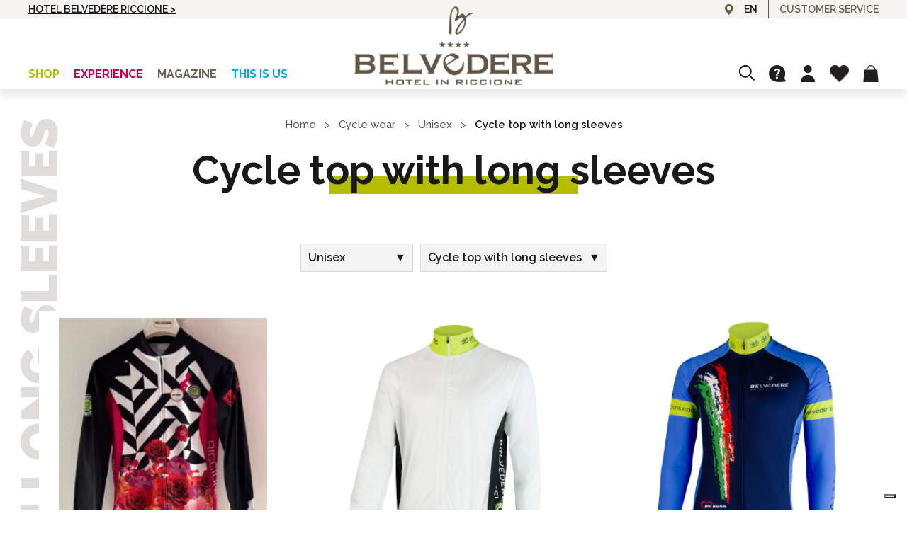

--- FILE ---
content_type: text/html; charset=UTF-8
request_url: https://shop.belvederericcione.com/shop/cycle-wear/unisex/cycle-top-with-long-sleeves-unisex/
body_size: 95659
content:

<!doctype html>
<!--[if lt IE 9]><html class="no-js no-svg ie lt-ie9 lt-ie8 lt-ie7" lang="en-US"> <![endif]-->
<!--[if IE 9]><html class="no-js no-svg ie ie9 lt-ie9 lt-ie8" lang="en-US"> <![endif]-->
<!--[if gt IE 9]><!--><html class="no-js no-svg" lang="en-US"> <!--<![endif]-->
<head>
    <meta charset="UTF-8" />
    <meta name="description" content="Cycle In Colour, Belvedere Style">
    <meta http-equiv="Content-Type" content="text/html; charset=UTF-8" />
    <meta http-equiv="X-UA-Compatible" content="IE=edge">
    <meta name="viewport" content="width=device-width, initial-scale=1">
    <link rel="author" href="https://shop.belvederericcione.com:443/content/themes/white-timber/humans.txt" />
    <link rel="pingback" href="https://shop.belvederericcione.com/xmlrpc.php" />
    <link rel="profile" href="http://gmpg.org/xfn/11">
        <link rel="apple-touch-icon" sizes="76x76" href="/favicon/apple-touch-icon.png">
    <link rel="icon" type="image/png" sizes="32x32" href="/favicon/favicon-32x32.png">
    <link rel="icon" type="image/png" sizes="16x16" href="/favicon/favicon-16x16.png">
    <link rel="manifest" href="/favicon/site.webmanifest">
    <link rel="mask-icon" href="/favicon/safari-pinned-tab.svg" color="#95958f">
    <link rel="shortcut icon" href="/favicon/favicon.ico">
    <meta name="msapplication-TileColor" content="#2b5797">
    <meta name="msapplication-config" content="/favicon/browserconfig.xml">
    <meta name="theme-color" content="#ffffff">
    <!-- UIkit -->
    <link rel="stylesheet" href="https://cdnjs.cloudflare.com/ajax/libs/uikit/3.1.5/css/uikit.min.css" />
    <script src="https://cdnjs.cloudflare.com/ajax/libs/uikit/3.1.5/js/uikit.min.js"></script>
    <script src="https://cdnjs.cloudflare.com/ajax/libs/uikit/3.1.5/js/uikit-icons.min.js"></script>
    <script type="text/javascript">
        var ajaxurl = "https://shop.belvederericcione.com/wp-admin/admin-ajax.php";
    </script>
    			<script type="text/javascript" class="_iub_cs_skip">
				var _iub = _iub || {};
				_iub.csConfiguration = _iub.csConfiguration || {};
				_iub.csConfiguration.siteId = "2221162";
				_iub.csConfiguration.cookiePolicyId = "85532823";
			</script>
			<script class="_iub_cs_skip" src="https://cs.iubenda.com/autoblocking/2221162.js"></script>
			<meta name='robots' content='index, follow, max-image-preview:large, max-snippet:-1, max-video-preview:-1' />
	<style>img:is([sizes="auto" i], [sizes^="auto," i]) { contain-intrinsic-size: 3000px 1500px }</style>
	
	<!-- This site is optimized with the Yoast SEO plugin v24.3 - https://yoast.com/wordpress/plugins/seo/ -->
	<title>Unisex cycle top with long sleeves by Belvedere Hotel Riccione</title>
	<meta name="description" content="Buy unisex cycle top with long sleeves online for your next adventures. Sportswear and quality fabrics for best comfort." />
	<link rel="canonical" href="https://shop.belvederericcione.com/shop/cycle-wear/unisex/cycle-top-with-long-sleeves-unisex/" />
	<meta property="og:locale" content="en_US" />
	<meta property="og:type" content="article" />
	<meta property="og:title" content="Unisex cycle top with long sleeves by Belvedere Hotel Riccione" />
	<meta property="og:description" content="Buy unisex cycle top with long sleeves online for your next adventures. Sportswear and quality fabrics for best comfort." />
	<meta property="og:url" content="https://shop.belvederericcione.com/shop/cycle-wear/unisex/cycle-top-with-long-sleeves-unisex/" />
	<meta property="og:site_name" content="Belvedere Hotel Riccione" />
	<meta name="twitter:card" content="summary_large_image" />
	<script type="application/ld+json" class="yoast-schema-graph">{"@context":"https://schema.org","@graph":[{"@type":"CollectionPage","@id":"https://shop.belvederericcione.com/shop/cycle-wear/unisex/cycle-top-with-long-sleeves-unisex/","url":"https://shop.belvederericcione.com/shop/cycle-wear/unisex/cycle-top-with-long-sleeves-unisex/","name":"Unisex cycle top with long sleeves by Belvedere Hotel Riccione","isPartOf":{"@id":"https://shop.belvederericcione.com/#website"},"primaryImageOfPage":{"@id":"https://shop.belvederericcione.com/shop/cycle-wear/unisex/cycle-top-with-long-sleeves-unisex/#primaryimage"},"image":{"@id":"https://shop.belvederericcione.com/shop/cycle-wear/unisex/cycle-top-with-long-sleeves-unisex/#primaryimage"},"thumbnailUrl":"https://shop.belvederericcione.com:443/content/uploads/2024/11/bella-in-sella-m-lunga-fronte-scaled.jpeg","description":"Buy unisex cycle top with long sleeves online for your next adventures. Sportswear and quality fabrics for best comfort.","breadcrumb":{"@id":"https://shop.belvederericcione.com/shop/cycle-wear/unisex/cycle-top-with-long-sleeves-unisex/#breadcrumb"},"inLanguage":"en-US"},{"@type":"ImageObject","inLanguage":"en-US","@id":"https://shop.belvederericcione.com/shop/cycle-wear/unisex/cycle-top-with-long-sleeves-unisex/#primaryimage","url":"https://shop.belvederericcione.com:443/content/uploads/2024/11/bella-in-sella-m-lunga-fronte-scaled.jpeg","contentUrl":"https://shop.belvederericcione.com:443/content/uploads/2024/11/bella-in-sella-m-lunga-fronte-scaled.jpeg","width":2280,"height":2560},{"@type":"BreadcrumbList","@id":"https://shop.belvederericcione.com/shop/cycle-wear/unisex/cycle-top-with-long-sleeves-unisex/#breadcrumb","itemListElement":[{"@type":"ListItem","position":1,"name":"Home","item":"https://shop.belvederericcione.com/"},{"@type":"ListItem","position":2,"name":"Cycle wear","item":"https://shop.belvederericcione.com/shop/cycle-wear/"},{"@type":"ListItem","position":3,"name":"Unisex","item":"https://shop.belvederericcione.com/shop/cycle-wear/unisex/"},{"@type":"ListItem","position":4,"name":"Cycle top with long sleeves"}]},{"@type":"WebSite","@id":"https://shop.belvederericcione.com/#website","url":"https://shop.belvederericcione.com/","name":"Belvedere Hotel Riccione","description":"Cycle In Colour, Belvedere Style","potentialAction":[{"@type":"SearchAction","target":{"@type":"EntryPoint","urlTemplate":"https://shop.belvederericcione.com/?s={search_term_string}"},"query-input":{"@type":"PropertyValueSpecification","valueRequired":true,"valueName":"search_term_string"}}],"inLanguage":"en-US"}]}</script>
	<!-- / Yoast SEO plugin. -->


<link rel='dns-prefetch' href='//cdn.iubenda.com' />
<link rel='dns-prefetch' href='//www.googletagmanager.com' />
<link rel="alternate" type="application/rss+xml" title="Belvedere Hotel Riccione &raquo; Feed" href="https://shop.belvederericcione.com/feed/" />
<link rel="alternate" type="application/rss+xml" title="Belvedere Hotel Riccione &raquo; Comments Feed" href="https://shop.belvederericcione.com/comments/feed/" />
<link rel="alternate" type="application/rss+xml" title="Belvedere Hotel Riccione &raquo; Cycle top with long sleeves Category Feed" href="https://shop.belvederericcione.com/shop/cycle-wear/unisex/cycle-top-with-long-sleeves-unisex/feed/" />
<script type="text/javascript">
/* <![CDATA[ */
window._wpemojiSettings = {"baseUrl":"https:\/\/s.w.org\/images\/core\/emoji\/15.0.3\/72x72\/","ext":".png","svgUrl":"https:\/\/s.w.org\/images\/core\/emoji\/15.0.3\/svg\/","svgExt":".svg","source":{"concatemoji":"https:\/\/shop.belvederericcione.com\/wp-includes\/js\/wp-emoji-release.min.js?ver=8965c337c299bc0e9f8193614444a7f5"}};
/*! This file is auto-generated */
!function(i,n){var o,s,e;function c(e){try{var t={supportTests:e,timestamp:(new Date).valueOf()};sessionStorage.setItem(o,JSON.stringify(t))}catch(e){}}function p(e,t,n){e.clearRect(0,0,e.canvas.width,e.canvas.height),e.fillText(t,0,0);var t=new Uint32Array(e.getImageData(0,0,e.canvas.width,e.canvas.height).data),r=(e.clearRect(0,0,e.canvas.width,e.canvas.height),e.fillText(n,0,0),new Uint32Array(e.getImageData(0,0,e.canvas.width,e.canvas.height).data));return t.every(function(e,t){return e===r[t]})}function u(e,t,n){switch(t){case"flag":return n(e,"\ud83c\udff3\ufe0f\u200d\u26a7\ufe0f","\ud83c\udff3\ufe0f\u200b\u26a7\ufe0f")?!1:!n(e,"\ud83c\uddfa\ud83c\uddf3","\ud83c\uddfa\u200b\ud83c\uddf3")&&!n(e,"\ud83c\udff4\udb40\udc67\udb40\udc62\udb40\udc65\udb40\udc6e\udb40\udc67\udb40\udc7f","\ud83c\udff4\u200b\udb40\udc67\u200b\udb40\udc62\u200b\udb40\udc65\u200b\udb40\udc6e\u200b\udb40\udc67\u200b\udb40\udc7f");case"emoji":return!n(e,"\ud83d\udc26\u200d\u2b1b","\ud83d\udc26\u200b\u2b1b")}return!1}function f(e,t,n){var r="undefined"!=typeof WorkerGlobalScope&&self instanceof WorkerGlobalScope?new OffscreenCanvas(300,150):i.createElement("canvas"),a=r.getContext("2d",{willReadFrequently:!0}),o=(a.textBaseline="top",a.font="600 32px Arial",{});return e.forEach(function(e){o[e]=t(a,e,n)}),o}function t(e){var t=i.createElement("script");t.src=e,t.defer=!0,i.head.appendChild(t)}"undefined"!=typeof Promise&&(o="wpEmojiSettingsSupports",s=["flag","emoji"],n.supports={everything:!0,everythingExceptFlag:!0},e=new Promise(function(e){i.addEventListener("DOMContentLoaded",e,{once:!0})}),new Promise(function(t){var n=function(){try{var e=JSON.parse(sessionStorage.getItem(o));if("object"==typeof e&&"number"==typeof e.timestamp&&(new Date).valueOf()<e.timestamp+604800&&"object"==typeof e.supportTests)return e.supportTests}catch(e){}return null}();if(!n){if("undefined"!=typeof Worker&&"undefined"!=typeof OffscreenCanvas&&"undefined"!=typeof URL&&URL.createObjectURL&&"undefined"!=typeof Blob)try{var e="postMessage("+f.toString()+"("+[JSON.stringify(s),u.toString(),p.toString()].join(",")+"));",r=new Blob([e],{type:"text/javascript"}),a=new Worker(URL.createObjectURL(r),{name:"wpTestEmojiSupports"});return void(a.onmessage=function(e){c(n=e.data),a.terminate(),t(n)})}catch(e){}c(n=f(s,u,p))}t(n)}).then(function(e){for(var t in e)n.supports[t]=e[t],n.supports.everything=n.supports.everything&&n.supports[t],"flag"!==t&&(n.supports.everythingExceptFlag=n.supports.everythingExceptFlag&&n.supports[t]);n.supports.everythingExceptFlag=n.supports.everythingExceptFlag&&!n.supports.flag,n.DOMReady=!1,n.readyCallback=function(){n.DOMReady=!0}}).then(function(){return e}).then(function(){var e;n.supports.everything||(n.readyCallback(),(e=n.source||{}).concatemoji?t(e.concatemoji):e.wpemoji&&e.twemoji&&(t(e.twemoji),t(e.wpemoji)))}))}((window,document),window._wpemojiSettings);
/* ]]> */
</script>
<style id='wp-emoji-styles-inline-css' type='text/css'>

	img.wp-smiley, img.emoji {
		display: inline !important;
		border: none !important;
		box-shadow: none !important;
		height: 1em !important;
		width: 1em !important;
		margin: 0 0.07em !important;
		vertical-align: -0.1em !important;
		background: none !important;
		padding: 0 !important;
	}
</style>
<link rel='stylesheet' id='wp-block-library-css' href='https://shop.belvederericcione.com/wp-includes/css/dist/block-library/style.min.css?ver=8965c337c299bc0e9f8193614444a7f5' type='text/css' media='all' />
<style id='classic-theme-styles-inline-css' type='text/css'>
/*! This file is auto-generated */
.wp-block-button__link{color:#fff;background-color:#32373c;border-radius:9999px;box-shadow:none;text-decoration:none;padding:calc(.667em + 2px) calc(1.333em + 2px);font-size:1.125em}.wp-block-file__button{background:#32373c;color:#fff;text-decoration:none}
</style>
<style id='global-styles-inline-css' type='text/css'>
:root{--wp--preset--aspect-ratio--square: 1;--wp--preset--aspect-ratio--4-3: 4/3;--wp--preset--aspect-ratio--3-4: 3/4;--wp--preset--aspect-ratio--3-2: 3/2;--wp--preset--aspect-ratio--2-3: 2/3;--wp--preset--aspect-ratio--16-9: 16/9;--wp--preset--aspect-ratio--9-16: 9/16;--wp--preset--color--black: #000000;--wp--preset--color--cyan-bluish-gray: #abb8c3;--wp--preset--color--white: #ffffff;--wp--preset--color--pale-pink: #f78da7;--wp--preset--color--vivid-red: #cf2e2e;--wp--preset--color--luminous-vivid-orange: #ff6900;--wp--preset--color--luminous-vivid-amber: #fcb900;--wp--preset--color--light-green-cyan: #7bdcb5;--wp--preset--color--vivid-green-cyan: #00d084;--wp--preset--color--pale-cyan-blue: #8ed1fc;--wp--preset--color--vivid-cyan-blue: #0693e3;--wp--preset--color--vivid-purple: #9b51e0;--wp--preset--gradient--vivid-cyan-blue-to-vivid-purple: linear-gradient(135deg,rgba(6,147,227,1) 0%,rgb(155,81,224) 100%);--wp--preset--gradient--light-green-cyan-to-vivid-green-cyan: linear-gradient(135deg,rgb(122,220,180) 0%,rgb(0,208,130) 100%);--wp--preset--gradient--luminous-vivid-amber-to-luminous-vivid-orange: linear-gradient(135deg,rgba(252,185,0,1) 0%,rgba(255,105,0,1) 100%);--wp--preset--gradient--luminous-vivid-orange-to-vivid-red: linear-gradient(135deg,rgba(255,105,0,1) 0%,rgb(207,46,46) 100%);--wp--preset--gradient--very-light-gray-to-cyan-bluish-gray: linear-gradient(135deg,rgb(238,238,238) 0%,rgb(169,184,195) 100%);--wp--preset--gradient--cool-to-warm-spectrum: linear-gradient(135deg,rgb(74,234,220) 0%,rgb(151,120,209) 20%,rgb(207,42,186) 40%,rgb(238,44,130) 60%,rgb(251,105,98) 80%,rgb(254,248,76) 100%);--wp--preset--gradient--blush-light-purple: linear-gradient(135deg,rgb(255,206,236) 0%,rgb(152,150,240) 100%);--wp--preset--gradient--blush-bordeaux: linear-gradient(135deg,rgb(254,205,165) 0%,rgb(254,45,45) 50%,rgb(107,0,62) 100%);--wp--preset--gradient--luminous-dusk: linear-gradient(135deg,rgb(255,203,112) 0%,rgb(199,81,192) 50%,rgb(65,88,208) 100%);--wp--preset--gradient--pale-ocean: linear-gradient(135deg,rgb(255,245,203) 0%,rgb(182,227,212) 50%,rgb(51,167,181) 100%);--wp--preset--gradient--electric-grass: linear-gradient(135deg,rgb(202,248,128) 0%,rgb(113,206,126) 100%);--wp--preset--gradient--midnight: linear-gradient(135deg,rgb(2,3,129) 0%,rgb(40,116,252) 100%);--wp--preset--font-size--small: 13px;--wp--preset--font-size--medium: 20px;--wp--preset--font-size--large: 36px;--wp--preset--font-size--x-large: 42px;--wp--preset--font-family--inter: "Inter", sans-serif;--wp--preset--font-family--cardo: Cardo;--wp--preset--spacing--20: 0.44rem;--wp--preset--spacing--30: 0.67rem;--wp--preset--spacing--40: 1rem;--wp--preset--spacing--50: 1.5rem;--wp--preset--spacing--60: 2.25rem;--wp--preset--spacing--70: 3.38rem;--wp--preset--spacing--80: 5.06rem;--wp--preset--shadow--natural: 6px 6px 9px rgba(0, 0, 0, 0.2);--wp--preset--shadow--deep: 12px 12px 50px rgba(0, 0, 0, 0.4);--wp--preset--shadow--sharp: 6px 6px 0px rgba(0, 0, 0, 0.2);--wp--preset--shadow--outlined: 6px 6px 0px -3px rgba(255, 255, 255, 1), 6px 6px rgba(0, 0, 0, 1);--wp--preset--shadow--crisp: 6px 6px 0px rgba(0, 0, 0, 1);}:where(.is-layout-flex){gap: 0.5em;}:where(.is-layout-grid){gap: 0.5em;}body .is-layout-flex{display: flex;}.is-layout-flex{flex-wrap: wrap;align-items: center;}.is-layout-flex > :is(*, div){margin: 0;}body .is-layout-grid{display: grid;}.is-layout-grid > :is(*, div){margin: 0;}:where(.wp-block-columns.is-layout-flex){gap: 2em;}:where(.wp-block-columns.is-layout-grid){gap: 2em;}:where(.wp-block-post-template.is-layout-flex){gap: 1.25em;}:where(.wp-block-post-template.is-layout-grid){gap: 1.25em;}.has-black-color{color: var(--wp--preset--color--black) !important;}.has-cyan-bluish-gray-color{color: var(--wp--preset--color--cyan-bluish-gray) !important;}.has-white-color{color: var(--wp--preset--color--white) !important;}.has-pale-pink-color{color: var(--wp--preset--color--pale-pink) !important;}.has-vivid-red-color{color: var(--wp--preset--color--vivid-red) !important;}.has-luminous-vivid-orange-color{color: var(--wp--preset--color--luminous-vivid-orange) !important;}.has-luminous-vivid-amber-color{color: var(--wp--preset--color--luminous-vivid-amber) !important;}.has-light-green-cyan-color{color: var(--wp--preset--color--light-green-cyan) !important;}.has-vivid-green-cyan-color{color: var(--wp--preset--color--vivid-green-cyan) !important;}.has-pale-cyan-blue-color{color: var(--wp--preset--color--pale-cyan-blue) !important;}.has-vivid-cyan-blue-color{color: var(--wp--preset--color--vivid-cyan-blue) !important;}.has-vivid-purple-color{color: var(--wp--preset--color--vivid-purple) !important;}.has-black-background-color{background-color: var(--wp--preset--color--black) !important;}.has-cyan-bluish-gray-background-color{background-color: var(--wp--preset--color--cyan-bluish-gray) !important;}.has-white-background-color{background-color: var(--wp--preset--color--white) !important;}.has-pale-pink-background-color{background-color: var(--wp--preset--color--pale-pink) !important;}.has-vivid-red-background-color{background-color: var(--wp--preset--color--vivid-red) !important;}.has-luminous-vivid-orange-background-color{background-color: var(--wp--preset--color--luminous-vivid-orange) !important;}.has-luminous-vivid-amber-background-color{background-color: var(--wp--preset--color--luminous-vivid-amber) !important;}.has-light-green-cyan-background-color{background-color: var(--wp--preset--color--light-green-cyan) !important;}.has-vivid-green-cyan-background-color{background-color: var(--wp--preset--color--vivid-green-cyan) !important;}.has-pale-cyan-blue-background-color{background-color: var(--wp--preset--color--pale-cyan-blue) !important;}.has-vivid-cyan-blue-background-color{background-color: var(--wp--preset--color--vivid-cyan-blue) !important;}.has-vivid-purple-background-color{background-color: var(--wp--preset--color--vivid-purple) !important;}.has-black-border-color{border-color: var(--wp--preset--color--black) !important;}.has-cyan-bluish-gray-border-color{border-color: var(--wp--preset--color--cyan-bluish-gray) !important;}.has-white-border-color{border-color: var(--wp--preset--color--white) !important;}.has-pale-pink-border-color{border-color: var(--wp--preset--color--pale-pink) !important;}.has-vivid-red-border-color{border-color: var(--wp--preset--color--vivid-red) !important;}.has-luminous-vivid-orange-border-color{border-color: var(--wp--preset--color--luminous-vivid-orange) !important;}.has-luminous-vivid-amber-border-color{border-color: var(--wp--preset--color--luminous-vivid-amber) !important;}.has-light-green-cyan-border-color{border-color: var(--wp--preset--color--light-green-cyan) !important;}.has-vivid-green-cyan-border-color{border-color: var(--wp--preset--color--vivid-green-cyan) !important;}.has-pale-cyan-blue-border-color{border-color: var(--wp--preset--color--pale-cyan-blue) !important;}.has-vivid-cyan-blue-border-color{border-color: var(--wp--preset--color--vivid-cyan-blue) !important;}.has-vivid-purple-border-color{border-color: var(--wp--preset--color--vivid-purple) !important;}.has-vivid-cyan-blue-to-vivid-purple-gradient-background{background: var(--wp--preset--gradient--vivid-cyan-blue-to-vivid-purple) !important;}.has-light-green-cyan-to-vivid-green-cyan-gradient-background{background: var(--wp--preset--gradient--light-green-cyan-to-vivid-green-cyan) !important;}.has-luminous-vivid-amber-to-luminous-vivid-orange-gradient-background{background: var(--wp--preset--gradient--luminous-vivid-amber-to-luminous-vivid-orange) !important;}.has-luminous-vivid-orange-to-vivid-red-gradient-background{background: var(--wp--preset--gradient--luminous-vivid-orange-to-vivid-red) !important;}.has-very-light-gray-to-cyan-bluish-gray-gradient-background{background: var(--wp--preset--gradient--very-light-gray-to-cyan-bluish-gray) !important;}.has-cool-to-warm-spectrum-gradient-background{background: var(--wp--preset--gradient--cool-to-warm-spectrum) !important;}.has-blush-light-purple-gradient-background{background: var(--wp--preset--gradient--blush-light-purple) !important;}.has-blush-bordeaux-gradient-background{background: var(--wp--preset--gradient--blush-bordeaux) !important;}.has-luminous-dusk-gradient-background{background: var(--wp--preset--gradient--luminous-dusk) !important;}.has-pale-ocean-gradient-background{background: var(--wp--preset--gradient--pale-ocean) !important;}.has-electric-grass-gradient-background{background: var(--wp--preset--gradient--electric-grass) !important;}.has-midnight-gradient-background{background: var(--wp--preset--gradient--midnight) !important;}.has-small-font-size{font-size: var(--wp--preset--font-size--small) !important;}.has-medium-font-size{font-size: var(--wp--preset--font-size--medium) !important;}.has-large-font-size{font-size: var(--wp--preset--font-size--large) !important;}.has-x-large-font-size{font-size: var(--wp--preset--font-size--x-large) !important;}
:where(.wp-block-post-template.is-layout-flex){gap: 1.25em;}:where(.wp-block-post-template.is-layout-grid){gap: 1.25em;}
:where(.wp-block-columns.is-layout-flex){gap: 2em;}:where(.wp-block-columns.is-layout-grid){gap: 2em;}
:root :where(.wp-block-pullquote){font-size: 1.5em;line-height: 1.6;}
</style>
<link rel='stylesheet' id='contact-form-7-css' href='https://shop.belvederericcione.com:443/content/plugins/contact-form-7/includes/css/styles.css?ver=6.0.3' type='text/css' media='all' />
<link rel='stylesheet' id='ple-style-css' href='https://shop.belvederericcione.com:443/content/plugins/page-loading-effects/assets/css/style.css?ver=1.0.0' type='text/css' media='all' />
<link rel='stylesheet' id='woocommerce-layout-css' href='https://shop.belvederericcione.com:443/content/plugins/woocommerce/assets/css/woocommerce-layout.css?ver=9.6.3' type='text/css' media='all' />
<link rel='stylesheet' id='woocommerce-smallscreen-css' href='https://shop.belvederericcione.com:443/content/plugins/woocommerce/assets/css/woocommerce-smallscreen.css?ver=9.6.3' type='text/css' media='only screen and (max-width: 768px)' />
<link rel='stylesheet' id='woocommerce-general-css' href='https://shop.belvederericcione.com:443/content/plugins/woocommerce/assets/css/woocommerce.css?ver=9.6.3' type='text/css' media='all' />
<style id='woocommerce-inline-inline-css' type='text/css'>
.woocommerce form .form-row .required { visibility: visible; }
</style>
<link rel='stylesheet' id='wpcf7-redirect-script-frontend-css' href='https://shop.belvederericcione.com:443/content/plugins/wpcf7-redirect/build/css/wpcf7-redirect-frontend.min.css?ver=1.1' type='text/css' media='all' />
<link rel='stylesheet' id='brands-styles-css' href='https://shop.belvederericcione.com:443/content/plugins/woocommerce/assets/css/brands.css?ver=9.6.3' type='text/css' media='all' />
<link rel='stylesheet' id='style.css-css' href='https://shop.belvederericcione.com:443/content/themes/white-timber/style.css?ver=8965c337c299bc0e9f8193614444a7f5' type='text/css' media='all' />

<script  type="text/javascript" class=" _iub_cs_skip" type="text/javascript" id="iubenda-head-inline-scripts-0">
/* <![CDATA[ */

var _iub = _iub || [];
_iub.csConfiguration = {"askConsentAtCookiePolicyUpdate":true,"countryDetection":true,"enableLgpd":true,"enableUspr":true,"floatingPreferencesButtonDisplay":"bottom-right","lang":"en","perPurposeConsent":true,"purposes":"1,2,3,4,5","siteId":2221162,"whitelabel":false,"cookiePolicyId":85532823,"i18n":{"en":{"banner":{"title":"This website uses cookies","dynamic":{"body":"We use our own cookies and third party cookies for purposes: technical (necessary for navigation), analytical (for statistics) and tracking/profiling cookies (related to your preferences) to show you personalized advertising based on the navigation of the site pages. The data controller is \"HOTEL BELVEDERE S.A.S. DI PASQUINI MARINA & C.\", who can be contacted by e-mail: info@belvederericcione.com. You can accept all cookies by pressing the \"Accept all cookies\" button, continue by clicking \"Use only necessary cookies\" or manage your preferences by clicking \"Customize\".\n\nIn order to revoke your consent and view full information on data processing click here:\n<a href=\"https://shop.belvederericcione.com/cookie-policy/\">Cookie Policy</a>"}}}},"banner":{"acceptButtonCaptionColor":"white","acceptButtonColor":"#0073CE","acceptButtonDisplay":true,"backgroundColor":"white","closeButtonRejects":true,"customizeButtonCaptionColor":"#4D4D4D","customizeButtonColor":"#DADADA","customizeButtonDisplay":true,"explicitWithdrawal":true,"listPurposes":true,"position":"float-top-center","rejectButtonCaptionColor":"white","rejectButtonColor":"#0073CE","rejectButtonDisplay":true,"showPurposesToggles":true,"textColor":"black"}};
/* ]]> */
</script>
<script  type="text/javascript" class=" _iub_cs_skip" type="text/javascript" src="//cdn.iubenda.com/cs/gpp/stub.js?ver=3.12.0" id="iubenda-head-scripts-1-js"></script>
<script  type="text/javascript" charset="UTF-8" async="" class=" _iub_cs_skip" type="text/javascript" src="//cdn.iubenda.com/cs/iubenda_cs.js?ver=3.12.0" id="iubenda-head-scripts-2-js"></script>
<script type="text/javascript" src="https://shop.belvederericcione.com/wp-includes/js/jquery/jquery.min.js?ver=3.7.1" id="jquery-core-js"></script>
<script type="text/javascript" src="https://shop.belvederericcione.com/wp-includes/js/jquery/jquery-migrate.min.js?ver=3.4.1" id="jquery-migrate-js"></script>
<script type="text/javascript" src="https://shop.belvederericcione.com:443/content/plugins/page-loading-effects/assets/js/ple.preloader.min.js?ver=8965c337c299bc0e9f8193614444a7f5" id="ple-script-js"></script>
<script type="text/javascript" src="https://shop.belvederericcione.com:443/content/plugins/woocommerce/assets/js/jquery-blockui/jquery.blockUI.min.js?ver=2.7.0-wc.9.6.3" id="jquery-blockui-js" data-wp-strategy="defer"></script>
<script type="text/javascript" id="wc-add-to-cart-js-extra">
/* <![CDATA[ */
var wc_add_to_cart_params = {"ajax_url":"\/wp-admin\/admin-ajax.php","wc_ajax_url":"\/?wc-ajax=%%endpoint%%","i18n_view_cart":"View cart","cart_url":"https:\/\/shop.belvederericcione.com\/cart\/","is_cart":"","cart_redirect_after_add":"no"};
/* ]]> */
</script>
<script type="text/javascript" src="https://shop.belvederericcione.com:443/content/plugins/woocommerce/assets/js/frontend/add-to-cart.min.js?ver=9.6.3" id="wc-add-to-cart-js" data-wp-strategy="defer"></script>
<script type="text/javascript" src="https://shop.belvederericcione.com:443/content/plugins/woocommerce/assets/js/js-cookie/js.cookie.min.js?ver=2.1.4-wc.9.6.3" id="js-cookie-js" defer="defer" data-wp-strategy="defer"></script>
<script type="text/javascript" id="woocommerce-js-extra">
/* <![CDATA[ */
var woocommerce_params = {"ajax_url":"\/wp-admin\/admin-ajax.php","wc_ajax_url":"\/?wc-ajax=%%endpoint%%"};
/* ]]> */
</script>
<script type="text/javascript" src="https://shop.belvederericcione.com:443/content/plugins/woocommerce/assets/js/frontend/woocommerce.min.js?ver=9.6.3" id="woocommerce-js" defer="defer" data-wp-strategy="defer"></script>
<script type="text/javascript" src="https://shop.belvederericcione.com:443/content/plugins/js_composer/assets/js/vendors/woocommerce-add-to-cart.js?ver=8.1" id="vc_woocommerce-add-to-cart-js-js"></script>
<script type="text/javascript" src="https://shop.belvederericcione.com:443/content/themes/white-timber/js/lazyload.min.js?ver=8965c337c299bc0e9f8193614444a7f5" id="lazy-js"></script>
<script type="text/javascript" src="https://shop.belvederericcione.com:443/content/themes/white-timber/js/main.js?ver=8965c337c299bc0e9f8193614444a7f5" id="main-js"></script>
<script type="text/javascript" src="https://shop.belvederericcione.com:443/content/themes/white-timber/js/menu.js?ver=8965c337c299bc0e9f8193614444a7f5" id="menu-js"></script>
<script type="text/javascript" src="https://shop.belvederericcione.com:443/content/themes/white-timber/js/nav-menu.js?ver=8965c337c299bc0e9f8193614444a7f5" id="nav-menu-js"></script>
<script type="text/javascript" src="https://shop.belvederericcione.com:443/content/themes/white-timber/js/ecommerce.js?ver=8965c337c299bc0e9f8193614444a7f5" id="ecommerce-js"></script>
<script></script><link rel="https://api.w.org/" href="https://shop.belvederericcione.com/wp-json/" /><link rel="alternate" title="JSON" type="application/json" href="https://shop.belvederericcione.com/wp-json/wp/v2/product_cat/189" /><link rel="EditURI" type="application/rsd+xml" title="RSD" href="https://shop.belvederericcione.com/xmlrpc.php?rsd" />

<meta name="framework" content="Redux 4.1.24" /><meta name="generator" content="Site Kit by Google 1.144.0" /><script type="text/javascript">
  plePreloader.speed = "";
  if(!plePreloader.speed){
    plePreloader.speed=4000;
  }
  plePreloader.elem = "ple-loader-wraps99";
  plePreloader.elemInner = '';
  plePreloader.kicks();
</script>
<style type="text/css">
  #ple-loader-wraps99 {
    background: #ffffff;
  }
  #ple-loader-wraps99 #ple-animates {
     background:#b5bd00;}
</style>
	<noscript><style>.woocommerce-product-gallery{ opacity: 1 !important; }</style></noscript>
				<script  type="text/javascript">
				!function(f,b,e,v,n,t,s){if(f.fbq)return;n=f.fbq=function(){n.callMethod?
					n.callMethod.apply(n,arguments):n.queue.push(arguments)};if(!f._fbq)f._fbq=n;
					n.push=n;n.loaded=!0;n.version='2.0';n.queue=[];t=b.createElement(e);t.async=!0;
					t.src=v;s=b.getElementsByTagName(e)[0];s.parentNode.insertBefore(t,s)}(window,
					document,'script','https://connect.facebook.net/en_US/fbevents.js');
			</script>
			<!-- WooCommerce Facebook Integration Begin -->
			<script  type="text/javascript">

				fbq('init', '1233420830093426', {}, {
    "agent": "woocommerce-9.6.3-3.3.2"
});

				fbq( 'track', 'PageView', {
    "source": "woocommerce",
    "version": "9.6.3",
    "pluginVersion": "3.3.2"
} );

				document.addEventListener( 'DOMContentLoaded', function() {
					// Insert placeholder for events injected when a product is added to the cart through AJAX.
					document.body.insertAdjacentHTML( 'beforeend', '<div class=\"wc-facebook-pixel-event-placeholder\"></div>' );
				}, false );

			</script>
			<!-- WooCommerce Facebook Integration End -->
			<meta name="generator" content="Powered by WPBakery Page Builder - drag and drop page builder for WordPress."/>

<!-- Google Tag Manager snippet added by Site Kit -->
<script type="text/javascript">
/* <![CDATA[ */

			( function( w, d, s, l, i ) {
				w[l] = w[l] || [];
				w[l].push( {'gtm.start': new Date().getTime(), event: 'gtm.js'} );
				var f = d.getElementsByTagName( s )[0],
					j = d.createElement( s ), dl = l != 'dataLayer' ? '&l=' + l : '';
				j.async = true;
				j.src = 'https://www.googletagmanager.com/gtm.js?id=' + i + dl;
				f.parentNode.insertBefore( j, f );
			} )( window, document, 'script', 'dataLayer', 'GTM-5LXFJ6K' );
			
/* ]]> */
</script>

<!-- End Google Tag Manager snippet added by Site Kit -->
<style class='wp-fonts-local' type='text/css'>
@font-face{font-family:Inter;font-style:normal;font-weight:300 900;font-display:fallback;src:url('https://shop.belvederericcione.com:443/content/plugins/woocommerce/assets/fonts/Inter-VariableFont_slnt,wght.woff2') format('woff2');font-stretch:normal;}
@font-face{font-family:Cardo;font-style:normal;font-weight:400;font-display:fallback;src:url('https://shop.belvederericcione.com:443/content/plugins/woocommerce/assets/fonts/cardo_normal_400.woff2') format('woff2');}
</style>
<noscript><style> .wpb_animate_when_almost_visible { opacity: 1; }</style></noscript>
			</head>

	<body class="archive tax-product_cat term-cycle-top-with-long-sleeves-unisex term-189 theme-white-timber woocommerce woocommerce-page woocommerce-no-js wpb-js-composer js-comp-ver-8.1 vc_responsive white-theme" data-template="base.twig">

		<header id="masthead" class="site-header uk-flex uk-flex-column uk-flex-middle">
            <div class="top-header uk-width-1-1">
            <div class=" header-container  uk-position-relative uk-height-1-1 uk-flex uk-flex-middle uk-flex-between">
    <div class="top-header__sitelink">
        <a class="uk-text-underline  uk-flex uk-flex-middle" href="https://www.belvederericcione.com/"><u>HOTEL BELVEDERE RICCIONE ></u></a>
    </div>
    <div class="uk-height-1-1 uk-flex uk-flex-middle">
                    <div class="nav-languages uk-height-1-1 uk-flex uk-flex-middle">
                <img src="https://shop.belvederericcione.com:443/content/themes/white-timber/assets/imgs/header-position.png" alt="">
                <ul class="uk-flex uk-flex-middle">
                    	<li class="lang-item lang-item-6 lang-item-en current-lang lang-item-first"><a  lang="en-US" hreflang="en-US" href="https://shop.belvederericcione.com/shop/cycle-wear/unisex/cycle-top-with-long-sleeves-unisex/">en</a></li>

                </ul>
            </div>
                <div class="top-header__customerservice">
            <a href="/customer-service/">CUSTOMER SERVICE</a>
        </div>
    </div>
</div>
        </div>
        <div class="header-desktop  header-container  uk-flex uk-flex-middle uk-flex-between uk-width-1-1">
                        <div class="header-logo">
                <a href="/"><img class="header-desktop__logo" src="https://shop.belvederericcione.com:443/content/uploads/2021/05/logo-belvedere-e1619976573101.png" /></a>
                <a href="/"><img class="header-desktop__logo-mobile" src=" https://shop.belvederericcione.com:443/content/uploads/2021/05/logo-8-1-1.png " /></a>
            </div>
                        <div class="site-header__hamburger  mobile-only ">
                <button id="header-hamburger" class="hamburger hamburger--squeeze uk-flex uk-flex-middle uk-padding-remove" type="button">
                    <span class="hamburger-box">
                        <span class="hamburger-inner"></span>
                    </span>
                </button>
            </div>
                        <div class="uk-flex uk-flex-middle uk-flex-between uk-height-1-1">
                <nav id="nav-main" class="nav-main uk-flex uk-flex-middle" role="navigation">
                    <ul class="menu-0">
    <li class="menu-0-item menu-item-223   hover-supermenu   ">
        <a class="underline-effect yellow " href="#">Shop</a>
                    <div class="supermenu menu-children">
                <div class="uk-container">
                    <div class="uk-grid-large uk-child-width-1-3" uk-grid>
                                                    <div class="supermenu__column column-1">
                                                                                                            <div class="uk-margin-medium-bottom">
                                            <div class="uk-margin-small-bottom">
                                                <a class="supermenu__column__child1    " href="https://shop.belvederericcione.com/shop/cycle-wear/unisex/">Unisex</a>
                                                                                                    <p> </p>
                                                                                            </div>
                                                                                            <div class="uk-margin-small-bottom  ">
                                                    <a class="supermenu__column__child2  " href="https://shop.belvederericcione.com/shop/cycle-wear/unisex/cycle-top/">Cycle top</a>
                                                </div>
                                                                                            <div class="uk-margin-small-bottom  ">
                                                    <a class="supermenu__column__child2 active " href="https://shop.belvederericcione.com/shop/cycle-wear/unisex/cycle-top-with-long-sleeves-unisex/">Cycle top with long sleeves</a>
                                                </div>
                                                                                            <div class="uk-margin-small-bottom  ">
                                                    <a class="supermenu__column__child2  " href="https://shop.belvederericcione.com/shop/cycle-wear/unisex/cycle-shorts-with-bibs/">Cycle shorts with bibs</a>
                                                </div>
                                                                                            <div class="uk-margin-small-bottom  ">
                                                    <a class="supermenu__column__child2  " href="https://shop.belvederericcione.com/shop/cycle-wear/unisex/cycle-shorts-without-bibs/">Cycle shorts without bibs</a>
                                                </div>
                                                                                            <div class="uk-margin-small-bottom  ">
                                                    <a class="supermenu__column__child2  " href="https://shop.belvederericcione.com/shop/cycle-wear/unisex/windvest/">Windvest</a>
                                                </div>
                                                                                    </div>
                                                                                                                                                <div class="uk-margin-medium-bottom">
                                            <div class="uk-margin-small-bottom">
                                                <a class="supermenu__column__child1    " href="https://shop.belvederericcione.com/shop/cycle-wear/women/">Women</a>
                                                                                                    <p> </p>
                                                                                            </div>
                                                                                            <div class="uk-margin-small-bottom  ">
                                                    <a class="supermenu__column__child2  " href="https://shop.belvederericcione.com/shop/cycle-wear/women/cycle-top-women/">Cycle top</a>
                                                </div>
                                                                                            <div class="uk-margin-small-bottom  ">
                                                    <a class="supermenu__column__child2  " href="https://shop.belvederericcione.com/shop/cycle-wear/women/cycle-top-with-long-sleeves/">Cycle top with long sleeves</a>
                                                </div>
                                                                                            <div class="uk-margin-small-bottom  ">
                                                    <a class="supermenu__column__child2  " href="https://shop.belvederericcione.com/shop/cycle-wear/women/cycle-shorts-with-bibs-women/">Cycle shorts with bibs</a>
                                                </div>
                                                                                            <div class="uk-margin-small-bottom  ">
                                                    <a class="supermenu__column__child2  " href="https://shop.belvederericcione.com/shop/cycle-wear/women/cycle-shorts-without-bibs-women/">Cycle shorts without bibs</a>
                                                </div>
                                                                                            <div class="uk-margin-small-bottom  ">
                                                    <a class="supermenu__column__child2  " href="https://shop.belvederericcione.com/shop/cycle-wear/women/windvest-women/">Windvest</a>
                                                </div>
                                                                                    </div>
                                                                                                                                                                                                                                                                                                                                                                                                                                                    </div>
                                                    <div class="supermenu__column column-2">
                                                                                                                                                                                                                                                    <div class="uk-margin-medium-bottom">
                                            <div class="uk-margin-small-bottom">
                                                <a class="supermenu__column__child1    " href="https://shop.belvederericcione.com/shop/cycle-wear/accessories/">Accessories</a>
                                                                                                    <p> </p>
                                                                                            </div>
                                                                                            <div class="uk-margin-small-bottom  ">
                                                    <a class="supermenu__column__child2  " href="https://shop.belvederericcione.com/shop/cycle-wear/accessories/arm-warmers-leg-warmers-and-neck-warmers/">Arm warmers, leg warmers and neck warmers</a>
                                                </div>
                                                                                            <div class="uk-margin-small-bottom  ">
                                                    <a class="supermenu__column__child2  " href="https://shop.belvederericcione.com/shop/cycle-wear/accessories/bags/">Bags</a>
                                                </div>
                                                                                            <div class="uk-margin-small-bottom  ">
                                                    <a class="supermenu__column__child2  " href="https://shop.belvederericcione.com/shop/cycle-wear/accessories/belvedere-cooking-school/">Belvedere Cooking School</a>
                                                </div>
                                                                                            <div class="uk-margin-small-bottom  ">
                                                    <a class="supermenu__column__child2  " href="https://shop.belvederericcione.com/shop/cycle-wear/accessories/caps-and-bandanas/">Caps and Bandanas</a>
                                                </div>
                                                                                            <div class="uk-margin-small-bottom  ">
                                                    <a class="supermenu__column__child2  " href="https://shop.belvederericcione.com/shop/cycle-wear/accessories/cycling-socks/">Cycling socks</a>
                                                </div>
                                                                                            <div class="uk-margin-small-bottom  ">
                                                    <a class="supermenu__column__child2  " href="https://shop.belvederericcione.com/shop/cycle-wear/accessories/free-time-wear/">Free Time Wear</a>
                                                </div>
                                                                                            <div class="uk-margin-small-bottom  ">
                                                    <a class="supermenu__column__child2  " href="https://shop.belvederericcione.com/shop/cycle-wear/accessories/gloves/">Gloves</a>
                                                </div>
                                                                                    </div>
                                                                                                                                                <div class="uk-margin-medium-bottom">
                                            <div class="uk-margin-small-bottom">
                                                <a class="supermenu__column__child1    " href="https://shop.belvederericcione.com/cycle-wear/collections/">Collections</a>
                                                                                                    <p> </p>
                                                                                            </div>
                                                                                            <div class="uk-margin-small-bottom  ">
                                                    <a class="supermenu__column__child2  " href="/cycle-wear/collections/?cat=unisex">Unisex</a>
                                                </div>
                                                                                            <div class="uk-margin-small-bottom  ">
                                                    <a class="supermenu__column__child2  " href="/cycle-wear/collections/?cat=women">Women</a>
                                                </div>
                                                                                            <div class="uk-margin-small-bottom  ">
                                                    <a class="supermenu__column__child2  " href="https://shop.belvederericcione.com/cycle-wear/collections/">All</a>
                                                </div>
                                                                                    </div>
                                                                                                                                                                                                                                                                                                            </div>
                                                    <div class="supermenu__column column-3">
                                                                                                                                                                                                                                                                                                                                                                                            <div class="uk-margin-medium-bottom">
                                            <div class="uk-margin-small-bottom">
                                                <a class="supermenu__column__child1    " href="/customize/">Customize</a>
                                                                                                    <p>Ask for your customized cycle top!</p>
                                                                                            </div>
                                                                                    </div>
                                                                                                                                                <div class="uk-margin-medium-bottom">
                                            <div class="uk-margin-small-bottom">
                                                <a class="supermenu__column__child1    " href="https://shop.belvederericcione.com/gift-cards/">Gift cards</a>
                                                                                                    <p>Gift card for our cycle wear or experiences</p>
                                                                                            </div>
                                                                                    </div>
                                                                                                                                                <div class="uk-margin-medium-bottom">
                                            <div class="uk-margin-small-bottom">
                                                <a class="supermenu__column__child1   outlet " href="https://shop.belvederericcione.com/shop/cycle-wear/outlet/">Outlet</a>
                                                                                                    <p>Discounted items</p>
                                                                                            </div>
                                                                                            <div class="uk-margin-small-bottom  ">
                                                    <a class="supermenu__column__child2  " href="https://shop.belvederericcione.com/shop/cycle-wear/outlet/unisex-outlet/">Unisex</a>
                                                </div>
                                                                                            <div class="uk-margin-small-bottom  ">
                                                    <a class="supermenu__column__child2  " href="https://shop.belvederericcione.com/shop/cycle-wear/outlet/women-outlet/">Women</a>
                                                </div>
                                                                                            <div class="uk-margin-small-bottom  ">
                                                    <a class="supermenu__column__child2  " href="https://shop.belvederericcione.com/shop/cycle-wear/outlet/">All</a>
                                                </div>
                                                                                    </div>
                                                                                                </div>
                                            </div>
                </div>
            </div>
            </li>
    <li class="menu-0-item menu-item-224   hover-supermenu   ">
        <a class="underline-effect red " href="#">Experience</a>
                    <div class="supermenu menu-children">
                <div class="uk-container">
                    <div class="uk-grid-large uk-child-width-1-3" uk-grid>
                                                    <div class="supermenu__column column-1">
                                                                                                            <div class="uk-margin-medium-bottom">
                                            <div class="uk-margin-small-bottom">
                                                <a class="supermenu__column__child1    " href="https://shop.belvederericcione.com/shop/experience/bike-holidays/">Bike Holidays</a>
                                                                                                    <p> </p>
                                                                                            </div>
                                                                                            <div class="uk-margin-small-bottom  ">
                                                    <a class="supermenu__column__child2  " href="https://shop.belvederericcione.com/shop/experience/bike-holidays/training-camp/">Training camp</a>
                                                </div>
                                                                                            <div class="uk-margin-small-bottom  ">
                                                    <a class="supermenu__column__child2  " href="https://shop.belvederericcione.com/shop/experience/bike-holidays/bike-beach-passion/">Bike, Beach and Passion</a>
                                                </div>
                                                                                            <div class="uk-margin-small-bottom  ">
                                                    <a class="supermenu__column__child2  " href="https://shop.belvederericcione.com/shop/experience/bike-holidays/holiday-with-friends/">Holiday with Friends</a>
                                                </div>
                                                                                            <div class="uk-margin-small-bottom  ">
                                                    <a class="supermenu__column__child2  " href="https://shop.belvederericcione.com/shop/experience/bike-holidays/bella-in-sella-week/">Bella in Sella Week</a>
                                                </div>
                                                                                            <div class="uk-margin-small-bottom  ">
                                                    <a class="supermenu__column__child2  " href="https://shop.belvederericcione.com/shop/experience/bike-holidays/from-the-peaks-of-the-apennines-to-the-top-of-the-dolomites/">From The Peaks Of The Apennines To The Top Of The Dolomites</a>
                                                </div>
                                                                                    </div>
                                                                                                                                                                                                                                                                                                                                                                                                                                                    </div>
                                                    <div class="supermenu__column column-2">
                                                                                                                                                                                <div class="uk-margin-medium-bottom">
                                            <div class="uk-margin-small-bottom">
                                                <a class="supermenu__column__child1    " href="https://shop.belvederericcione.com/shop/experience/special-tours/">Special Tours</a>
                                                                                                    <p> </p>
                                                                                            </div>
                                                                                            <div class="uk-margin-small-bottom  ">
                                                    <a class="supermenu__column__child2  " href="https://shop.belvederericcione.com/shop/experience/special-tours/3-regions/">3 Regions</a>
                                                </div>
                                                                                            <div class="uk-margin-small-bottom  ">
                                                    <a class="supermenu__column__child2  " href="https://shop.belvederericcione.com/shop/experience/special-tours/monte-nerone/">Monte Nerone</a>
                                                </div>
                                                                                            <div class="uk-margin-small-bottom  ">
                                                    <a class="supermenu__column__child2  " href="https://shop.belvederericcione.com/shop/experience/special-tours/fumaiolo/">Fumaiolo</a>
                                                </div>
                                                                                    </div>
                                                                                                                                                <div class="uk-margin-medium-bottom">
                                            <div class="uk-margin-small-bottom">
                                                <a class="supermenu__column__child1    " href="https://shop.belvederericcione.com/shop/experience/celebrate-with-us/">Celebrate with us!</a>
                                                                                                    <p> </p>
                                                                                            </div>
                                                                                    </div>
                                                                                                                                                                                                                                                                                                            </div>
                                                    <div class="supermenu__column column-3">
                                                                                                                                                                                                                                                                                                                        <div class="uk-margin-medium-bottom">
                                            <div class="uk-margin-small-bottom">
                                                <a class="supermenu__column__child1    " href="https://shop.belvederericcione.com/shop/experience/granfondo-and-events/">Granfondo and Events</a>
                                                                                                    <p> </p>
                                                                                            </div>
                                                                                    </div>
                                                                                                                                                <div class="uk-margin-medium-bottom">
                                            <div class="uk-margin-small-bottom">
                                                <a class="supermenu__column__child1    " href="https://shop.belvederericcione.com/shop/experience/litalia-e-bella/">L'italia è bella</a>
                                                                                                    <p> </p>
                                                                                            </div>
                                                                                    </div>
                                                                                                                                                <div class="uk-margin-medium-bottom">
                                            <div class="uk-margin-small-bottom">
                                                <a class="supermenu__column__child1    " href="https://shop.belvederericcione.com/shop/experience/spa-beauty/">SPA &amp; Beauty</a>
                                                                                                    <p> </p>
                                                                                            </div>
                                                                                            <div class="uk-margin-small-bottom  ">
                                                    <a class="supermenu__column__child2  " href="https://shop.belvederericcione.com/shop/experience/spa-beauty/day-spa/">Day Spa</a>
                                                </div>
                                                                                            <div class="uk-margin-small-bottom  ">
                                                    <a class="supermenu__column__child2  " href="https://shop.belvederericcione.com/shop/experience/spa-beauty/day-use/">Day Use</a>
                                                </div>
                                                                                    </div>
                                                                                                </div>
                                            </div>
                </div>
            </div>
            </li>
    <li class="menu-0-item menu-item-1396    ">
        <a class="underline-effect brown " href="https://shop.belvederericcione.com/magazine/">Magazine</a>
            </li>
    <li class="menu-0-item menu-item-1637    ">
        <a class="underline-effect blue " href="https://shop.belvederericcione.com/this-is-us/">This is us</a>
            </li>
</ul>                                    </nav>
            </div>
                        <div class="header-actions uk-flex uk-flex-bottom uk-height-1-1">
                <div class="header-actions__action">
                    <div class="search-btn-header uk-flex uk-flex-middle">
                        <input id='search-btn' type='checkbox' value="" >
                        <label for='search-btn' id="search-icon-label" uk-toggle="target: #search-bar; animation: uk-animation-fade;"></label>
                    </div>
                </div>
                <div class="header-actions__action uk-visible@s header-customer-service">
                    <a href="/customer-service/"><img src="https://shop.belvederericcione.com:443/content/themes/white-timber/assets/imgs/customerservice.png" alt=""></a>
                    <div uk-dropdown="pos:bottom-center; boundary: .header-customer-service; offset: 15; delay-hide: 200">
                        <ul class="uk-nav uk-dropdown-nav uk-text-center">
                                                            <li class="">
                                    <a href="https://shop.belvederericcione.com/customer-service/terms-conditions/">Terms &#038; Conditions</a>
                                </li>
                                                            <li class="">
                                    <a href="https://shop.belvederericcione.com/customer-service/shipping-returns/">Shipping &#038; Returns</a>
                                </li>
                                                            <li class="">
                                    <a href="https://shop.belvederericcione.com/customer-service/privacy-cookie-policy/">Privacy &#038; Cookie Policy</a>
                                </li>
                                                            <li class="">
                                    <a href="https://shop.belvederericcione.com/customer-service/write-us/">Write us</a>
                                </li>
                                                    </ul>
                    </div>
                </div>
                <div class="header-actions__action">
                    <a href="https://shop.belvederericcione.com/my-account/"><img src="https://shop.belvederericcione.com:443/content/themes/white-timber/assets/imgs/user.png" alt=""></a>
                </div>
                <div class="header-actions__action uk-visible@s">
                    <a href="/my-account/wishlist/"><img src="https://shop.belvederericcione.com:443/content/themes/white-timber/assets/imgs/wishlist.png" alt=""></a>
                </div>
                <div class="header-actions__action">
                    <div class="cart">
                        <a href="https://shop.belvederericcione.com/cart/">
                            <img src="https://shop.belvederericcione.com:443/content/themes/white-timber/assets/imgs/cart.png" alt="">
                            <div class="cart__quantity" style="display:none">0</div>
                        </a>
                    </div>
                </div>
            </div>
                        <div class="search-bar" id="search-bar" hidden>
                 <div class="uk-container uk-height-1-1">  
                    <form role="search" method="get" id="searchform" class="searchform header-search uk-flex uk-flex-middle uk-flex-center uk-position-relative" action="https://shop.belvederericcione.com/">	
    <input type="text" name="s" class="header-search-input" id="s" placeholder="What are you looking for?">
	<button type="submit" id="searchsubmit" class="header-search-submit"><img src="https://shop.belvederericcione.com:443/content/themes/white-timber/assets/imgs/search.svg" /></button>
</form>
                 </div>  
            </div>
        </div>
    </header>
<div class="modal-menu uk-width-1-1">
	<div class="modal-menu__content">
        <div class="uk-container uk-position-relative">
                        <ul class="modal-menu__list modal_primary uk-nav-default canvas-nav uk-nav-parent-icon" uk-nav>
                                    <li class="modal-menu__list-item uk-parent ">
                        <a class="  yellow " href="#">
                            <span class="underline-effect">Shop</span>
                        </a>
                                                    <ul class="uk-nav-sub">
                                                                    <li><a class="" href="https://shop.belvederericcione.com/shop/cycle-wear/unisex/">Unisex</a></li>
                                                                    <li><a class="" href="https://shop.belvederericcione.com/shop/cycle-wear/women/">Women</a></li>
                                                                    <li><a class="" href="https://shop.belvederericcione.com/shop/cycle-wear/accessories/">Accessories</a></li>
                                                                    <li><a class="" href="https://shop.belvederericcione.com/cycle-wear/collections/">Collections</a></li>
                                                                    <li><a class="" href="/customize/">Customize</a></li>
                                                                    <li><a class="" href="https://shop.belvederericcione.com/gift-cards/">Gift cards</a></li>
                                                                    <li><a class="" href="https://shop.belvederericcione.com/shop/cycle-wear/outlet/">Outlet</a></li>
                                                            </ul>
                                            </li>
                                    <li class="modal-menu__list-item uk-parent ">
                        <a class="  red " href="#">
                            <span class="underline-effect">Experience</span>
                        </a>
                                                    <ul class="uk-nav-sub">
                                                                    <li><a class="" href="https://shop.belvederericcione.com/shop/experience/bike-holidays/">Bike Holidays</a></li>
                                                                    <li><a class="" href="https://shop.belvederericcione.com/shop/experience/special-tours/">Special Tours</a></li>
                                                                    <li><a class="" href="https://shop.belvederericcione.com/shop/experience/celebrate-with-us/">Celebrate with us!</a></li>
                                                                    <li><a class="" href="https://shop.belvederericcione.com/shop/experience/granfondo-and-events/">Granfondo and Events</a></li>
                                                                    <li><a class="" href="https://shop.belvederericcione.com/shop/experience/litalia-e-bella/">L'italia è bella</a></li>
                                                                    <li><a class="" href="https://shop.belvederericcione.com/shop/experience/spa-beauty/">SPA &amp; Beauty</a></li>
                                                            </ul>
                                            </li>
                                    <li class="modal-menu__list-item  ">
                        <a class="  brown " href="https://shop.belvederericcione.com/magazine/">
                            <span class="underline-effect">Magazine</span>
                        </a>
                                            </li>
                                    <li class="modal-menu__list-item  ">
                        <a class="  blue " href="https://shop.belvederericcione.com/this-is-us/">
                            <span class="underline-effect">This is us</span>
                        </a>
                                            </li>
                
            </ul>
        </div>
    </div>
</div>
		<section id="content" role="main" class="content-wrapper">
			<div class="wrapper ">
				    <div class="uk-position-relative">
        <div class="uk-container uk-margin-medium-top uk-margin-bottom archive-products-intro">
            <div class="uk-flex uk-flex-center uk-margin-bottom uk-visible@s">
                <div class="breadcrumbs uk-flex-wrap uk-flex uk-flex-middle">
                    <a href='https://shop.belvederericcione.com'>Home</a>
            <span class="separator">></span>        <a href="https://shop.belvederericcione.com/shop/cycle-wear/">Cycle wear</a>
            <span class="separator">></span>        <a href="https://shop.belvederericcione.com/shop/cycle-wear/unisex/">Unisex</a>
            <span class="separator">></span>        <span class="current">Cycle top with long sleeves</span>
    </div>            </div>
                            <div class="uk-flex uk-flex-center uk-margin-bottom uk-hidden@s go-back-mobile">
                    <a href="https://shop.belvederericcione.com/shop/cycle-wear/unisex/"><span uk-icon="chevron-left"></span> Unisex</a>
                </div>
            
                                                    <div class="br-title uk-flex uk-flex-center uk-text-center">
        <h1>
            Cycle top with long sleeves
            <div class="br-title__color" style="background-color: #B5BD00"></div>
        </h1>
    </div>
                                </div>
        <div class="archive-products-intro__titleside">Cycle top with long sleeves</div>
    </div>
				    <div class="uk-margin-large-top uk-container archive-products">
                    <div class="archive-products__filters uk-flex uk-flex-center uk-flex-middle uk-margin-medium-bottom uk-flex-wrap uk-visible@m ">
                                    <div class="archive-products__filters__wrapper">
                        <select class="archive-filters" name="archive-filters" onchange="location = this.value;">
                                                            <option value="https://shop.belvederericcione.com/shop/cycle-wear/" >All Cycle wear</option>
                                                            <option value="https://shop.belvederericcione.com/shop/cycle-wear/unisex/" selected="selected">Unisex</option>
                                                            <option value="https://shop.belvederericcione.com/shop/cycle-wear/women/" >Women</option>
                                                            <option value="https://shop.belvederericcione.com/shop/cycle-wear/accessories/" >Accessories</option>
                                                            <option value="https://shop.belvederericcione.com/shop/cycle-wear/outlet/" >Outlet</option>
                                                    </select>
                    </div>
                                    <div class="archive-products__filters__wrapper">
                        <select class="archive-filters" name="archive-filters" onchange="location = this.value;">
                                                            <option value="https://shop.belvederericcione.com/shop/cycle-wear/unisex/" >All Unisex</option>
                                                            <option value="https://shop.belvederericcione.com/shop/cycle-wear/unisex/cycle-top/" >Cycle top</option>
                                                            <option value="https://shop.belvederericcione.com/shop/cycle-wear/unisex/cycle-top-with-long-sleeves-unisex/" selected="selected">Cycle top with long sleeves</option>
                                                            <option value="https://shop.belvederericcione.com/shop/cycle-wear/unisex/cycle-shorts-with-bibs/" >Cycle shorts with bibs</option>
                                                            <option value="https://shop.belvederericcione.com/shop/cycle-wear/unisex/cycle-shorts-without-bibs/" >Cycle shorts without bibs</option>
                                                            <option value="https://shop.belvederericcione.com/shop/cycle-wear/unisex/windvest/" >Windvest</option>
                                                    </select>
                    </div>
                            </div>
        
        
                    <div class="uk-grid-medium uk-margin-large-bottom uk-grid-match uk-child-width-1-3@m uk-child-width-1-2@s" uk-grid>
                                    <div class="tease tease-product " id="tease-2864">
			<div class="card-product uk-position-relative" onclick="location.href='https://shop.belvederericcione.com/product/bella-in-sella/'">

                                                    <div class="card-product__img uk-margin-small-bottom ">
                <div class="card-product__img__inner lazy " data-bg="url(https://shop.belvederericcione.com:443/content/uploads/2024/11/bella-in-sella-m-lunga-fronte-267x300.jpeg)"></div>
            </div>
            <div class="card-product__body uk-margin-top ">
                <h3 class="uk-margin-small-bottom"><a href="https://shop.belvederericcione.com/product/bella-in-sella/">Bella in sella</a></h3>
                <div class="card-product__meta">
                    <div class="uk-margin-small-bottom">Cycle top with long sleeves - Unisex</div>                </div>
                <p>Made in Italy Bella in sella long-sleeved cycle top, with colorful flower design on both front and back. Rodier fabric with inner lining to maintain warmth.</p>
            </div>
            <div class="card-product__meta">
                <div class="uk-margin-small-bottom">Veloplus</div>            </div>
                                    		</div>
</div>                                    <div class="tease tease-product " id="tease-1283">
			<div class="card-product uk-position-relative" onclick="location.href='https://shop.belvederericcione.com/product/belvedere-waterproof-jacket/'">

                                                    <div class="card-product__img uk-margin-small-bottom ">
                <div class="card-product__img__inner lazy " data-bg="url(https://shop.belvederericcione.com:443/content/uploads/2021/05/waterproof-jacket-fronte-300x300.png)"></div>
            </div>
            <div class="card-product__body uk-margin-top ">
                <h3 class="uk-margin-small-bottom"><a href="https://shop.belvederericcione.com/product/belvedere-waterproof-jacket/">Belvedere Waterproof Jacket</a></h3>
                <div class="card-product__meta">
                    <div class="uk-margin-small-bottom">Cycle top with long sleeves - Unisex</div>                </div>
                <p>Made in Italy Belvedere Waterproof Jacket with long sleeves. Made with Hydrophilic Membrane to cover from rain.</p>
            </div>
            <div class="card-product__meta">
                <div class="uk-margin-small-bottom">Veloplus</div>            </div>
                                    		</div>
</div>                                    <div class="tease tease-product " id="tease-937">
			<div class="card-product uk-position-relative" onclick="location.href='https://shop.belvederericcione.com/product/adriatica-long-sleeved-top/'">

                                                    <div class="card-product__img uk-margin-small-bottom ">
                <div class="card-product__img__inner lazy " data-bg="url(https://shop.belvederericcione.com:443/content/uploads/2021/05/long-sleeves-3-300x300.png)"></div>
            </div>
            <div class="card-product__body uk-margin-top ">
                <h3 class="uk-margin-small-bottom"><a href="https://shop.belvederericcione.com/product/adriatica-long-sleeved-top/">Adriatica</a></h3>
                <div class="card-product__meta">
                    <div class="uk-margin-small-bottom">Cycle top with long sleeves - Unisex</div>                </div>
                <p>Made in Italy Adriatica long sleeved cycle top. Elastic waistband with silicone and Contrast rivet stitching.</p>
            </div>
            <div class="card-product__meta">
                <div class="uk-margin-small-bottom">Veloplus</div>            </div>
                                    		</div>
</div>                                    <div class="tease tease-product " id="tease-870">
			<div class="card-product uk-position-relative" onclick="location.href='https://shop.belvederericcione.com/product/eleganza-long-sleeved-top/'">

                                                    <div class="card-product__img uk-margin-small-bottom ">
                <div class="card-product__img__inner lazy " data-bg="url(https://shop.belvederericcione.com:443/content/uploads/2021/05/long-sleeves-2-300x300.png)"></div>
            </div>
            <div class="card-product__body uk-margin-top ">
                <h3 class="uk-margin-small-bottom"><a href="https://shop.belvederericcione.com/product/eleganza-long-sleeved-top/">Eleganza</a></h3>
                <div class="card-product__meta">
                    <div class="uk-margin-small-bottom">Cycle top with long sleeves - Unisex</div>                </div>
                <p>Made in Italy Eleganza long sleeved top made with smooth material for winter clothing with inner lining to maintain warmth.</p>
            </div>
            <div class="card-product__meta">
                <div class="uk-margin-small-bottom">Veloplus</div>            </div>
                                    		</div>
</div>                                    <div class="tease tease-product " id="tease-847">
			<div class="card-product uk-position-relative" onclick="location.href='https://shop.belvederericcione.com/product/romagna-mia-long-sleeved/'">

                                                    <div class="card-product__img uk-margin-small-bottom ">
                <div class="card-product__img__inner lazy " data-bg="url(https://shop.belvederericcione.com:443/content/uploads/2021/05/long-sleeve-300x300.png)"></div>
            </div>
            <div class="card-product__body uk-margin-top ">
                <h3 class="uk-margin-small-bottom"><a href="https://shop.belvederericcione.com/product/romagna-mia-long-sleeved/">Romagna Mia</a></h3>
                <div class="card-product__meta">
                    <div class="uk-margin-small-bottom">Cycle top with long sleeves - Unisex</div>                </div>
                <p>Made in Italy Romagna Mia long sleeved cycle top. Smooth material for winter clothing with inner lining to maintain warmth.</p>
            </div>
            <div class="card-product__meta">
                <div class="uk-margin-small-bottom">Veloplus</div>            </div>
                                    		</div>
</div>                                    <div class="tease tease-product " id="tease-754">
			<div class="card-product uk-position-relative" onclick="location.href='https://shop.belvederericcione.com/product/riccione-long-sleeved-cycle-top/'">

                                                    <div class="card-product__img uk-margin-small-bottom ">
                <div class="card-product__img__inner lazy " data-bg="url(https://shop.belvederericcione.com:443/content/uploads/2021/05/long-sleeves-1-300x300.png)"></div>
            </div>
            <div class="card-product__body uk-margin-top ">
                <h3 class="uk-margin-small-bottom"><a href="https://shop.belvederericcione.com/product/riccione-long-sleeved-cycle-top/">Riccione</a></h3>
                <div class="card-product__meta">
                    <div class="uk-margin-small-bottom">Cycle top with long sleeves - Unisex</div>                </div>
                <p>Made in Italy Riccione long-sleeved cycle top. Smooth material for winter clothing with inner lining to maintain warmth.</p>
            </div>
            <div class="card-product__meta">
                <div class="uk-margin-small-bottom">Veloplus</div>            </div>
                                    		</div>
</div>                            </div>
        
                <script>
            dataLayer.push( { ecommerce: null } );
            dataLayer.push( {
                event: 'view_item_list',
                ecommerce: {
                    items: [{"item_id":2864,"item_name":"Bella in sella","item_category":"Cycle wear","price":"107.00","quantity":1,"currency":"EUR"},{"item_id":1283,"item_name":"Belvedere Waterproof Jacket","item_category":"Cycle wear","price":"65.00","quantity":1,"currency":"EUR"},{"item_id":937,"item_name":"Adriatica","item_category":"Cycle wear","price":"107.00","quantity":1,"currency":"EUR"},{"item_id":870,"item_name":"Eleganza","item_category":"Cycle wear","price":"107.00","quantity":1,"currency":"EUR"},{"item_id":847,"item_name":"Romagna Mia","item_category":"Cycle wear","price":"107.00","quantity":1,"currency":"EUR"},{"item_id":754,"item_name":"Riccione","item_category":"Cycle wear","price":"107.00","quantity":1,"currency":"EUR"}]                }
            } );
        </script>
        

        <div class="uk-margin-medium-top uk-flex uk-flex-center">
                    </div>

    </div>
			</div>
					</section>

					<footer id="footer">
				<form action="https://h9i4x.mailupclient.com/frontend/subscribe.aspx" class="newsletter uk-margin-medium-bottom" id="newsletter">
    <div class="uk-container ">
        <h2 class="uk-text-center uk-margin-small-bottom ">Subscribe to the newsletter</h2>
        <p class="text-l uk-text-center uk-margin-medium-bottom">Would you like to receive the latest news in advance? Subscribe to the newsletter!</p>
        <div class="uk-grid-small uk-child-width-1-4@m uk-child-width-1-2@s" uk-grid>
            <div>
                <input type="text" rel="1" name="campo1" id="campo1" placeholder="Name and surname*" maxlength="200" required="required">
                <p></p>
            </div>
            <div>
                <input type="text" rel="8" name="campo8" id="campo8" placeholder="Country*" maxlength="200" required="required">
                <p></p>
            </div>
            <div>
                <input type="email" name="email" id="email" placeholder="E-mail*" required="required">
                <p></p>
            </div>
            <div>
                <button type="submit" name="submit" value="true">
                    Subscribe
                </button>
            </div>
        </div>
        <div>
            <div class="uk-margin-top">
                <label class="privacy">
                    <input type="checkbox" name="privacy" required="required"> Having read the information on data processing, I give my consent to receive the newsletter and other promotional information and updates for marketing purposes by email. At any time it is possible to revoke this consent using the methods described in the information visible at this link <a href="/customer-service/newsletter-policy/">Newsletter policy</a>
                </label>
            </div>
        </div>
        <div>
            
        </div>
        <input type="hidden" name="list" value="1">
        <input type="hidden" id="apgroup" name="apgroup" value="190">
    </div>
</form>
<div class="uk-container">
    <div class="uk-flex uk-flex-center uk-margin-medium-bottom">
        <img class="footer-logo" src="https://shop.belvederericcione.com:443/content/uploads/2021/05/logo-belvedere-e1619976573101.png" alt="">
    </div>
    <hr>
    <div class="uk-margin-medium-top uk-margin-medium-bottom">
        <div class="uk-grid-medium" uk-grid>
            <div class="uk-width-1-3@l uk-width-1-2@s footer-info">
                <div class="uk-text-bold uk-text-uppercase">Belvedere Hotel Shop</div>
                <div class="uk-margin-small-top"><p>V.le Gramsci 95</p>
<p>47838 Riccione(RN) Italia </p></div>
                <div class="">Tel. <a href="tel:+39 0541 601506">+39 0541 601506</a></div>
                <div class="uk-margin-small-top">Fax +39 0541 691394</div>
                <div class="uk-margin-small-top"><a href="mailto:info@belvederericcione.com">info@belvederericcione.com</a></div>
                <div class="uk-margin-small-top">VAT n° 01603580406</div>
            </div>
            <div class="uk-width-1-6@l uk-width-1-2@s">
                <div class="uk-text-bold uk-text-uppercase">My account</div>
                                    <div class="uk-margin-small-top"><a href="https://shop.belvederericcione.com/my-account/">My account</a></div>
                                    <div class="uk-margin-small-top"><a href="https://shop.belvederericcione.com/checkout/">Checkout</a></div>
                                    <div class="uk-margin-small-top"><a href="https://shop.belvederericcione.com/cart/">Cart</a></div>
                            </div>
            <div class="uk-width-1-6@l uk-width-1-2@s">
                <div class="uk-text-bold uk-text-uppercase">Menu</div>
                                    <div class="uk-margin-small-top"><a href="https://shop.belvederericcione.com/shop/cycle-wear/unisex/">Unisex</a></div>
                                    <div class="uk-margin-small-top"><a href="https://shop.belvederericcione.com/shop/cycle-wear/women/">Women</a></div>
                                    <div class="uk-margin-small-top"><a href="https://shop.belvederericcione.com/magazine/">Magazine</a></div>
                                    <div class="uk-margin-small-top"><a href="https://shop.belvederericcione.com/this-is-us/">This is us</a></div>
                            </div>
            <div class="uk-width-1-6@l uk-width-1-2@s">
                <div class="uk-text-bold uk-text-uppercase">Help</div>
                                    <div class="uk-margin-small-top"><a href="https://shop.belvederericcione.com/customer-service/">Customer service</a></div>
                                    <div class="uk-margin-small-top"><a href="https://shop.belvederericcione.com/customer-service/write-us/">Write us</a></div>
                                <div class="uk-margin-small-top">
                    <a id="social-whatsapp" href="https://api.whatsapp.com/send?phone=393317491160" target="_blank">
                        <span uk-icon="whatsapp"></span>
                    </a>
                </div>
            </div>
            <div class="uk-width-1-1 uk-hidden@s uk-margin-medium-top uk-margin-bottom"><hr></div>
            <div class="uk-width-1-6@l uk-width-1-2@m">
                <div class="uk-text-bold uk-text-uppercase flex-social uk-flex uk-flex-right"><div class="uk-flex uk-flex-middle social-list">
                    <a id="social-facebook" href="https://www.facebook.com/belvederebike" target="_blank">
            <div class="social-list__single facebook uk-flex uk-flex-center uk-flex-middle">
                <span uk-icon="facebook"></span>
            </div>
        </a>
                            <a id="social-instagram" href="https://www.instagram.com/belvederebike/" target="_blank">
            <div class="social-list__single instagram uk-flex uk-flex-center uk-flex-middle">
                <span uk-icon="instagram"></span>
            </div>
        </a>
                                                    <a id="social-youtube" href="https://www.youtube.com/channel/UCez25xhI0b6LQHpsQ1AnWeA" target="_blank">
            <div class="social-list__single youtube uk-flex uk-flex-center uk-flex-middle">
                <span uk-icon="youtube"></span>
            </div>
        </a>
                                                </div></div>
            </div>
        </div>
    </div>
    <div class="footer-subscribe uk-text-bold uk-margin-medium-bottom"><a href="#newsletter" uk-scroll="offset:140">Subscribe to the newsletter</a></div>
    <div class="uk-grid-medium uk-flex uk-flex-middle uk-margin-medium-bottom" uk-grid>
        <div class="footer-policies uk-flex uk-width-3-5@l">
            <div class="footer-policies__link"><a href="/cookie-policy/">Cookie policy</a></div>
            <div class="footer-policies__link"><a href="/customer-service/terms-conditions/">Terms and conditions</a></div>
            <div class="footer-policies__link"><a href="https://shop.belvederericcione.com/content/uploads/2025/03/4_privacy_policy_6.pdf" target="_blank">Privacy policy</a></div>
            <div class="footer-policies__link"><a href="/sitemap_index.xml">Sitemap</a></div>
        </div>
        <div class="uk-width-2-5@l ico-pagamenti uk-flex uk-flex-right">
            <img src="https://shop.belvederericcione.com:443/content/themes/white-timber/assets/imgs/ico-pagamenti2.png" alt="">
        </div>
    </div>
    <div class="uk-grid-medium uk-child-width-1-2@m" uk-grid>
        <div class="button-site">
                                                <a href="https://www.belvederericcione.com/"  >
    <button class="theme-button light"><div>Visit the website of Hotel Belvedere in Riccione</div></button> 
</a>
        </div>
        <div class="uk-flex uk-flex-right webit-logo">
            <div class="webit-credits-neg-bn uk-flex uk-flex-center uk-flex-middle">
                Credits <a href="https://www.webit.it" title="Web Agency webit.it" target="_blank"><img src="https://www.webit.it/credits/logo-neg-color.svg" onerror="this.onerror=null; this.src='https://www.webit.it/credits/logo-neg-bn.png'" width="64" alt="webit.it"></a>
            </div>
        </div>
    </div>
</div>
<script type="text/javascript">(function (w,d) {var loader = function () {var s = d.createElement("script"), tag = d.getElementsByTagName("script")[0]; s.src="https://cdn.iubenda.com/iubenda.js"; tag.parentNode.insertBefore(s,tag);}; if(w.addEventListener){w.addEventListener("load", loader, false);}else if(w.attachEvent){w.attachEvent("onload", loader);}else{w.onload = loader;}})(window, document);</script>			</footer>
			<script type="text/javascript">
  jQuery(document).ready(function($) {
    if ($("#ple-animates").length > 0 && $("#ple-animates").css("display") != "none") {
      $(window).load(function() {   
        $("#ple-loader-wraps99").delay(450).fadeOut("slow");
        $("#ple-animates").fadeOut();         
      });
    }
  })
</script>
			<!-- Facebook Pixel Code -->
			<noscript>
				<img
					height="1"
					width="1"
					style="display:none"
					alt="fbpx"
					src="https://www.facebook.com/tr?id=1233420830093426&ev=PageView&noscript=1"
				/>
			</noscript>
			<!-- End Facebook Pixel Code -->
				<script type='text/javascript'>
		(function () {
			var c = document.body.className;
			c = c.replace(/woocommerce-no-js/, 'woocommerce-js');
			document.body.className = c;
		})();
	</script>
			<!-- Google Tag Manager (noscript) snippet added by Site Kit -->
		<noscript>
			<iframe src="https://www.googletagmanager.com/ns.html?id=GTM-5LXFJ6K" height="0" width="0" style="display:none;visibility:hidden"></iframe>
		</noscript>
		<!-- End Google Tag Manager (noscript) snippet added by Site Kit -->
		<link rel='stylesheet' id='wc-blocks-style-css' href='https://shop.belvederericcione.com:443/content/plugins/woocommerce/assets/client/blocks/wc-blocks.css?ver=wc-9.6.3' type='text/css' media='all' />
<script type="text/javascript" src="https://shop.belvederericcione.com/wp-includes/js/dist/hooks.min.js?ver=4d63a3d491d11ffd8ac6" id="wp-hooks-js"></script>
<script type="text/javascript" src="https://shop.belvederericcione.com/wp-includes/js/dist/i18n.min.js?ver=5e580eb46a90c2b997e6" id="wp-i18n-js"></script>
<script type="text/javascript" id="wp-i18n-js-after">
/* <![CDATA[ */
wp.i18n.setLocaleData( { 'text direction\u0004ltr': [ 'ltr' ] } );
/* ]]> */
</script>
<script type="text/javascript" src="https://shop.belvederericcione.com:443/content/plugins/contact-form-7/includes/swv/js/index.js?ver=6.0.3" id="swv-js"></script>
<script type="text/javascript" id="contact-form-7-js-before">
/* <![CDATA[ */
var wpcf7 = {
    "api": {
        "root": "https:\/\/shop.belvederericcione.com\/wp-json\/",
        "namespace": "contact-form-7\/v1"
    }
};
/* ]]> */
</script>
<script type="text/javascript" src="https://shop.belvederericcione.com:443/content/plugins/contact-form-7/includes/js/index.js?ver=6.0.3" id="contact-form-7-js"></script>
<script type="text/javascript" id="iubenda-forms-js-extra">
/* <![CDATA[ */
var iubFormParams = {"wpcf7":{"429":{"form":{"map":{"subject":{"email":"email","full_name":"name-surname"},"preferences":{"privacy-accept":"privacy-accept"}}},"consent":{"legal_notices":[{"identifier":"privacy-accept"}]}}},"woocommerce":{"":{"form":{"map":{"subject":{"email":"billing_email","first_name":"billing_first_name","last_name":"billing_last_name"},"preferences":{"terms":"terms"}}},"consent":{"legal_notices":[{"identifier":"terms"}]}}}};
/* ]]> */
</script>
<script type="text/javascript" src="https://shop.belvederericcione.com:443/content/plugins/iubenda-cookie-law-solution/assets/js/frontend.js?ver=3.12.0" id="iubenda-forms-js"></script>
<script type="text/javascript" id="wpcf7-redirect-script-js-extra">
/* <![CDATA[ */
var wpcf7r = {"ajax_url":"https:\/\/shop.belvederericcione.com\/wp-admin\/admin-ajax.php"};
/* ]]> */
</script>
<script type="text/javascript" src="https://shop.belvederericcione.com:443/content/plugins/wpcf7-redirect/build/js/wpcf7r-fe.js?ver=1.1" id="wpcf7-redirect-script-js"></script>
<script type="text/javascript" id="awdr-main-js-extra">
/* <![CDATA[ */
var awdr_params = {"ajaxurl":"https:\/\/shop.belvederericcione.com\/wp-admin\/admin-ajax.php","nonce":"3561e47371","enable_update_price_with_qty":"show_when_matched","refresh_order_review":"0","custom_target_simple_product":"","custom_target_variable_product":"","js_init_trigger":"","awdr_opacity_to_bulk_table":"","awdr_dynamic_bulk_table_status":"0","awdr_dynamic_bulk_table_off":"on","custom_simple_product_id_selector":"","custom_variable_product_id_selector":""};
/* ]]> */
</script>
<script type="text/javascript" src="https://shop.belvederericcione.com:443/content/plugins/woo-discount-rules/v2/Assets/Js/site_main.js?ver=2.6.6" id="awdr-main-js"></script>
<script type="text/javascript" src="https://shop.belvederericcione.com:443/content/plugins/woo-discount-rules/v2/Assets/Js/awdr-dynamic-price.js?ver=2.6.6" id="awdr-dynamic-price-js"></script>
<script type="text/javascript" src="https://shop.belvederericcione.com:443/content/plugins/woocommerce/assets/js/sourcebuster/sourcebuster.min.js?ver=9.6.3" id="sourcebuster-js-js"></script>
<script type="text/javascript" id="wc-order-attribution-js-extra">
/* <![CDATA[ */
var wc_order_attribution = {"params":{"lifetime":1.0e-5,"session":30,"base64":false,"ajaxurl":"https:\/\/shop.belvederericcione.com\/wp-admin\/admin-ajax.php","prefix":"wc_order_attribution_","allowTracking":true},"fields":{"source_type":"current.typ","referrer":"current_add.rf","utm_campaign":"current.cmp","utm_source":"current.src","utm_medium":"current.mdm","utm_content":"current.cnt","utm_id":"current.id","utm_term":"current.trm","utm_source_platform":"current.plt","utm_creative_format":"current.fmt","utm_marketing_tactic":"current.tct","session_entry":"current_add.ep","session_start_time":"current_add.fd","session_pages":"session.pgs","session_count":"udata.vst","user_agent":"udata.uag"}};
/* ]]> */
</script>
<script type="text/javascript" src="https://shop.belvederericcione.com:443/content/plugins/woocommerce/assets/js/frontend/order-attribution.min.js?ver=9.6.3" id="wc-order-attribution-js"></script>
<script type="text/javascript" src="//cdn.iubenda.com/cons/iubenda_cons.js?ver=3.12.0" id="iubenda-cons-cdn-js"></script>
<script type="text/javascript" id="iubenda-cons-js-extra">
/* <![CDATA[ */
var iubConsParams = {"api_key":"ZomqwDkszSKCwQUNjbPTlNZy9rQB9Ur2","log_level":"error","logger":"console","send_from_local_storage_at_load":"true"};
/* ]]> */
</script>
<script type="text/javascript" src="https://shop.belvederericcione.com:443/content/plugins/iubenda-cookie-law-solution/assets/js/cons.js?ver=3.12.0" id="iubenda-cons-js"></script>
<script></script>
				
	</body>
</html>


--- FILE ---
content_type: text/css
request_url: https://shop.belvederericcione.com/content/themes/white-timber/style.css?ver=8965c337c299bc0e9f8193614444a7f5
body_size: 121
content:
/*
 * Theme Name: White theme
 * Description: 
 * Author: Mattia Leoni
 * Version: 1.1
 
*/
@import url('css/main.css');


--- FILE ---
content_type: text/css
request_url: https://shop.belvederericcione.com/content/themes/white-timber/css/main.css
body_size: 134041
content:
@charset "UTF-8";
/*! normalize.scss v0.1.0 | MIT License | based on git.io/normalize */
/**
 * 1. Set default font family to sans-serif.
 * 2. Prevent iOS text size adjust after orientation change, without disabling
 *    user zoom.
 */
@import url(https://fonts.googleapis.com/css?family=Raleway:300,400,500,600,700,900&display=swap);
html {
  font-family: sans-serif;
  /* 1 */
  -ms-text-size-adjust: 100%;
  /* 2 */
  -webkit-text-size-adjust: 100%;
  /* 2 */ }

/**
 * Remove default margin.
 */
body {
  margin: 0; }

/* HTML5 display definitions
   ========================================================================== */
/**
 * Correct `block` display not defined for any HTML5 element in IE 8/9.
 * Correct `block` display not defined for `details` or `summary` in IE 10/11
 * and Firefox.
 * Correct `block` display not defined for `main` in IE 11.
 */
article,
aside,
details,
figcaption,
figure,
footer,
header,
hgroup,
main,
menu,
nav,
section,
summary {
  display: block; }

/**
 * 1. Correct `inline-block` display not defined in IE 8/9.
 * 2. Normalize vertical alignment of `progress` in Chrome, Firefox, and Opera.
 */
audio,
canvas,
progress,
video {
  display: inline-block;
  /* 1 */
  vertical-align: baseline;
  /* 2 */ }

/**
 * Prevent modern browsers from displaying `audio` without controls.
 * Remove excess height in iOS 5 devices.
 */
audio:not([controls]) {
  display: none;
  height: 0; }

/**
 * Address `[hidden]` styling not present in IE 8/9/10.
 * Hide the `template` element in IE 8/9/11, Safari, and Firefox < 22.
 */
[hidden],
template {
  display: none; }

/* Links
   ========================================================================== */
/**
 * Remove the gray background color from active links in IE 10.
 */
a {
  background-color: transparent; }

/**
 * Improve readability when focused and also mouse hovered in all browsers.
 */
a:active,
a:hover {
  outline: 0; }

/* Text-level semantics
   ========================================================================== */
/**
 * Address styling not present in IE 8/9/10/11, Safari, and Chrome.
 */
abbr[title] {
  border-bottom: 1px dotted; }

/**
 * Address style set to `bolder` in Firefox 4+, Safari, and Chrome.
 */
b,
strong {
  font-weight: bold; }

/**
 * Address styling not present in Safari and Chrome.
 */
dfn {
  font-style: italic; }

/**
 * Address variable `h1` font-size and margin within `section` and `article`
 * contexts in Firefox 4+, Safari, and Chrome.
 */
h1 {
  font-size: 2em;
  margin: 0.67em 0; }

/**
 * Address styling not present in IE 8/9.
 */
mark {
  background: #ff0;
  color: #000; }

/**
 * Address inconsistent and variable font size in all browsers.
 */
small {
  font-size: 80%; }

/**
 * Prevent `sub` and `sup` affecting `line-height` in all browsers.
 */
sub,
sup {
  font-size: 75%;
  line-height: 0;
  position: relative;
  vertical-align: baseline; }

sup {
  top: -0.5em; }

sub {
  bottom: -0.25em; }

/* Embedded content
   ========================================================================== */
/**
 * Remove border when inside `a` element in IE 8/9/10.
 */
img {
  border: 0; }

/**
 * Correct overflow not hidden in IE 9/10/11.
 */
svg:not(:root) {
  overflow: hidden; }

/* Grouping content
   ========================================================================== */
/**
 * Address margin not present in IE 8/9 and Safari.
 */
figure {
  margin: 1em 40px; }

/**
 * Address differences between Firefox and other browsers.
 */
hr {
  -moz-box-sizing: content-box;
  box-sizing: content-box;
  height: 0; }

/**
 * Contain overflow in all browsers.
 */
pre {
  overflow: auto; }

/**
 * Address odd `em`-unit font size rendering in all browsers.
 */
code,
kbd,
pre,
samp {
  font-family: monospace, monospace;
  font-size: 1em; }

/* Forms
   ========================================================================== */
/**
 * Known limitation: by default, Chrome and Safari on OS X allow very limited
 * styling of `select`, unless a `border` property is set.
 */
/**
 * 1. Correct color not being inherited.
 *    Known issue: affects color of disabled elements.
 * 2. Correct font properties not being inherited.
 * 3. Address margins set differently in Firefox 4+, Safari, and Chrome.
 */
button,
input,
optgroup,
select,
textarea {
  color: inherit;
  /* 1 */
  font: inherit;
  /* 2 */
  margin: 0;
  /* 3 */ }

/**
 * Address `overflow` set to `hidden` in IE 8/9/10/11.
 */
button {
  overflow: visible; }

/**
 * Address inconsistent `text-transform` inheritance for `button` and `select`.
 * All other form control elements do not inherit `text-transform` values.
 * Correct `button` style inheritance in Firefox, IE 8/9/10/11, and Opera.
 * Correct `select` style inheritance in Firefox.
 */
button,
select {
  text-transform: none; }

/**
 * 1. Avoid the WebKit bug in Android 4.0.* where (2) destroys native `audio`
 *    and `video` controls.
 * 2. Correct inability to style clickable `input` types in iOS.
 * 3. Improve usability and consistency of cursor style between image-type
 *    `input` and others.
 */
button,
html input[type="button"],
input[type="reset"],
input[type="submit"] {
  -webkit-appearance: button;
  /* 2 */
  cursor: pointer;
  /* 3 */ }

/**
 * Re-set default cursor for disabled elements.
 */
button[disabled],
html input[disabled] {
  cursor: default; }

/**
 * Remove inner padding and border in Firefox 4+.
 */
button::-moz-focus-inner,
input::-moz-focus-inner {
  border: 0;
  padding: 0; }

/**
 * Address Firefox 4+ setting `line-height` on `input` using `!important` in
 * the UA stylesheet.
 */
input {
  line-height: normal; }

/**
 * It's recommended that you don't attempt to style these elements.
 * Firefox's implementation doesn't respect box-sizing, padding, or width.
 *
 * 1. Address box sizing set to `content-box` in IE 8/9/10.
 * 2. Remove excess padding in IE 8/9/10.
 */
input[type="checkbox"],
input[type="radio"] {
  box-sizing: border-box;
  /* 1 */
  padding: 0;
  /* 2 */ }

/**
 * Fix the cursor style for Chrome's increment/decrement buttons. For certain
 * `font-size` values of the `input`, it causes the cursor style of the
 * decrement button to change from `default` to `text`.
 */
input[type="number"]::-webkit-inner-spin-button,
input[type="number"]::-webkit-outer-spin-button {
  height: auto; }

/**
 * 1. Address `appearance` set to `searchfield` in Safari and Chrome.
 * 2. Address `box-sizing` set to `border-box` in Safari and Chrome
 *    (include `-moz` to future-proof).
 */
input[type="search"] {
  -webkit-appearance: textfield;
  /* 1 */
  -moz-box-sizing: content-box;
  -webkit-box-sizing: content-box;
  /* 2 */
  box-sizing: content-box; }

/**
 * Remove inner padding and search cancel button in Safari and Chrome on OS X.
 * Safari (but not Chrome) clips the cancel button when the search input has
 * padding (and `textfield` appearance).
 */
input[type="search"]::-webkit-search-cancel-button,
input[type="search"]::-webkit-search-decoration {
  -webkit-appearance: none; }

/**
 * Define consistent border, margin, and padding.
 */
fieldset {
  border: 1px solid #c0c0c0;
  margin: 0 2px;
  padding: 0.35em 0.625em 0.75em; }

/**
 * 1. Correct `color` not being inherited in IE 8/9/10/11.
 * 2. Remove padding so people aren't caught out if they zero out fieldsets.
 */
legend {
  border: 0;
  /* 1 */
  padding: 0;
  /* 2 */ }

/**
 * Remove default vertical scrollbar in IE 8/9/10/11.
 */
textarea {
  overflow: auto; }

/**
 * Don't inherit the `font-weight` (applied by a rule above).
 * NOTE: the default cannot safely be changed in Chrome and Safari on OS X.
 */
optgroup {
  font-weight: bold; }

/* Tables
   ========================================================================== */
/**
 * Remove most spacing between table cells.
 */
table {
  border-collapse: collapse;
  border-spacing: 0; }

td,
th {
  padding: 0; }

/*!
 * Hamburgers
 * @description Tasty CSS-animated hamburgers
 * @author Jonathan Suh @jonsuh
 * @site https://jonsuh.com/hamburgers
 * @link https://github.com/jonsuh/hamburgers
 */
.hamburger {
  font: inherit;
  display: inline-block;
  overflow: visible;
  margin: 0;
  padding: 15px;
  cursor: pointer;
  transition-timing-function: linear;
  transition-duration: .15s;
  transition-property: opacity,filter;
  text-transform: none;
  color: inherit;
  border: 0;
  background-color: transparent; }

.hamburger.is-active:hover, .hamburger:hover {
  opacity: .7; }

.hamburger.is-active .hamburger-inner, .hamburger.is-active .hamburger-inner:after, .hamburger.is-active .hamburger-inner:before {
  background-color: #000; }

.hamburger-box {
  position: relative;
  display: inline-block;
  width: 40px;
  height: 24px; }

.hamburger-inner {
  top: 50%;
  display: block;
  margin-top: -2px; }

.hamburger-inner, .hamburger-inner:after, .hamburger-inner:before {
  position: absolute;
  width: 40px;
  height: 4px;
  transition-timing-function: ease;
  transition-duration: .15s;
  transition-property: transform;
  border-radius: 4px;
  background-color: #000; }

.hamburger-inner:after, .hamburger-inner:before {
  display: block;
  content: ""; }

.hamburger-inner:before {
  top: -10px; }

.hamburger-inner:after {
  bottom: -10px; }

.hamburger--3dx .hamburger-box {
  perspective: 80px; }

.hamburger--3dx .hamburger-inner {
  transition: transform 0.15s cubic-bezier(0.645, 0.045, 0.355, 1), background-color 0s cubic-bezier(0.645, 0.045, 0.355, 1) 0.1s; }

.hamburger--3dx .hamburger-inner:after, .hamburger--3dx .hamburger-inner:before {
  transition: transform 0s cubic-bezier(0.645, 0.045, 0.355, 1) 0.1s; }

.hamburger--3dx.is-active .hamburger-inner {
  transform: rotateY(180deg);
  background-color: transparent !important; }

.hamburger--3dx.is-active .hamburger-inner:before {
  transform: translate3d(0, 10px, 0) rotate(45deg); }

.hamburger--3dx.is-active .hamburger-inner:after {
  transform: translate3d(0, -10px, 0) rotate(-45deg); }

.hamburger--3dx-r .hamburger-box {
  perspective: 80px; }

.hamburger--3dx-r .hamburger-inner {
  transition: transform 0.15s cubic-bezier(0.645, 0.045, 0.355, 1), background-color 0s cubic-bezier(0.645, 0.045, 0.355, 1) 0.1s; }

.hamburger--3dx-r .hamburger-inner:after, .hamburger--3dx-r .hamburger-inner:before {
  transition: transform 0s cubic-bezier(0.645, 0.045, 0.355, 1) 0.1s; }

.hamburger--3dx-r.is-active .hamburger-inner {
  transform: rotateY(-180deg);
  background-color: transparent !important; }

.hamburger--3dx-r.is-active .hamburger-inner:before {
  transform: translate3d(0, 10px, 0) rotate(45deg); }

.hamburger--3dx-r.is-active .hamburger-inner:after {
  transform: translate3d(0, -10px, 0) rotate(-45deg); }

.hamburger--3dy .hamburger-box {
  perspective: 80px; }

.hamburger--3dy .hamburger-inner {
  transition: transform 0.15s cubic-bezier(0.645, 0.045, 0.355, 1), background-color 0s cubic-bezier(0.645, 0.045, 0.355, 1) 0.1s; }

.hamburger--3dy .hamburger-inner:after, .hamburger--3dy .hamburger-inner:before {
  transition: transform 0s cubic-bezier(0.645, 0.045, 0.355, 1) 0.1s; }

.hamburger--3dy.is-active .hamburger-inner {
  transform: rotateX(-180deg);
  background-color: transparent !important; }

.hamburger--3dy.is-active .hamburger-inner:before {
  transform: translate3d(0, 10px, 0) rotate(45deg); }

.hamburger--3dy.is-active .hamburger-inner:after {
  transform: translate3d(0, -10px, 0) rotate(-45deg); }

.hamburger--3dy-r .hamburger-box {
  perspective: 80px; }

.hamburger--3dy-r .hamburger-inner {
  transition: transform 0.15s cubic-bezier(0.645, 0.045, 0.355, 1), background-color 0s cubic-bezier(0.645, 0.045, 0.355, 1) 0.1s; }

.hamburger--3dy-r .hamburger-inner:after, .hamburger--3dy-r .hamburger-inner:before {
  transition: transform 0s cubic-bezier(0.645, 0.045, 0.355, 1) 0.1s; }

.hamburger--3dy-r.is-active .hamburger-inner {
  transform: rotateX(180deg);
  background-color: transparent !important; }

.hamburger--3dy-r.is-active .hamburger-inner:before {
  transform: translate3d(0, 10px, 0) rotate(45deg); }

.hamburger--3dy-r.is-active .hamburger-inner:after {
  transform: translate3d(0, -10px, 0) rotate(-45deg); }

.hamburger--3dxy .hamburger-box {
  perspective: 80px; }

.hamburger--3dxy .hamburger-inner {
  transition: transform 0.15s cubic-bezier(0.645, 0.045, 0.355, 1), background-color 0s cubic-bezier(0.645, 0.045, 0.355, 1) 0.1s; }

.hamburger--3dxy .hamburger-inner:after, .hamburger--3dxy .hamburger-inner:before {
  transition: transform 0s cubic-bezier(0.645, 0.045, 0.355, 1) 0.1s; }

.hamburger--3dxy.is-active .hamburger-inner {
  transform: rotateX(180deg) rotateY(180deg);
  background-color: transparent !important; }

.hamburger--3dxy.is-active .hamburger-inner:before {
  transform: translate3d(0, 10px, 0) rotate(45deg); }

.hamburger--3dxy.is-active .hamburger-inner:after {
  transform: translate3d(0, -10px, 0) rotate(-45deg); }

.hamburger--3dxy-r .hamburger-box {
  perspective: 80px; }

.hamburger--3dxy-r .hamburger-inner {
  transition: transform 0.15s cubic-bezier(0.645, 0.045, 0.355, 1), background-color 0s cubic-bezier(0.645, 0.045, 0.355, 1) 0.1s; }

.hamburger--3dxy-r .hamburger-inner:after, .hamburger--3dxy-r .hamburger-inner:before {
  transition: transform 0s cubic-bezier(0.645, 0.045, 0.355, 1) 0.1s; }

.hamburger--3dxy-r.is-active .hamburger-inner {
  transform: rotateX(180deg) rotateY(180deg) rotate(-180deg);
  background-color: transparent !important; }

.hamburger--3dxy-r.is-active .hamburger-inner:before {
  transform: translate3d(0, 10px, 0) rotate(45deg); }

.hamburger--3dxy-r.is-active .hamburger-inner:after {
  transform: translate3d(0, -10px, 0) rotate(-45deg); }

.hamburger--arrow.is-active .hamburger-inner:before {
  transform: translate3d(-8px, 0, 0) rotate(-45deg) scaleX(0.7); }

.hamburger--arrow.is-active .hamburger-inner:after {
  transform: translate3d(-8px, 0, 0) rotate(45deg) scaleX(0.7); }

.hamburger--arrow-r.is-active .hamburger-inner:before {
  transform: translate3d(8px, 0, 0) rotate(45deg) scaleX(0.7); }

.hamburger--arrow-r.is-active .hamburger-inner:after {
  transform: translate3d(8px, 0, 0) rotate(-45deg) scaleX(0.7); }

.hamburger--arrowalt .hamburger-inner:before {
  transition: top 0.1s ease 0.1s, transform 0.1s cubic-bezier(0.165, 0.84, 0.44, 1); }

.hamburger--arrowalt .hamburger-inner:after {
  transition: bottom 0.1s ease 0.1s, transform 0.1s cubic-bezier(0.165, 0.84, 0.44, 1); }

.hamburger--arrowalt.is-active .hamburger-inner:before {
  top: 0;
  transition: top 0.1s ease, transform 0.1s cubic-bezier(0.895, 0.03, 0.685, 0.22) 0.1s;
  transform: translate3d(-8px, -10px, 0) rotate(-45deg) scaleX(0.7); }

.hamburger--arrowalt.is-active .hamburger-inner:after {
  bottom: 0;
  transition: bottom 0.1s ease, transform 0.1s cubic-bezier(0.895, 0.03, 0.685, 0.22) 0.1s;
  transform: translate3d(-8px, 10px, 0) rotate(45deg) scaleX(0.7); }

.hamburger--arrowalt-r .hamburger-inner:before {
  transition: top 0.1s ease 0.1s, transform 0.1s cubic-bezier(0.165, 0.84, 0.44, 1); }

.hamburger--arrowalt-r .hamburger-inner:after {
  transition: bottom 0.1s ease 0.1s, transform 0.1s cubic-bezier(0.165, 0.84, 0.44, 1); }

.hamburger--arrowalt-r.is-active .hamburger-inner:before {
  top: 0;
  transition: top 0.1s ease, transform 0.1s cubic-bezier(0.895, 0.03, 0.685, 0.22) 0.1s;
  transform: translate3d(8px, -10px, 0) rotate(45deg) scaleX(0.7); }

.hamburger--arrowalt-r.is-active .hamburger-inner:after {
  bottom: 0;
  transition: bottom 0.1s ease, transform 0.1s cubic-bezier(0.895, 0.03, 0.685, 0.22) 0.1s;
  transform: translate3d(8px, 10px, 0) rotate(-45deg) scaleX(0.7); }

.hamburger--arrowturn.is-active .hamburger-inner {
  transform: rotate(-180deg); }

.hamburger--arrowturn.is-active .hamburger-inner:before {
  transform: translate3d(8px, 0, 0) rotate(45deg) scaleX(0.7); }

.hamburger--arrowturn.is-active .hamburger-inner:after {
  transform: translate3d(8px, 0, 0) rotate(-45deg) scaleX(0.7); }

.hamburger--arrowturn-r.is-active .hamburger-inner {
  transform: rotate(-180deg); }

.hamburger--arrowturn-r.is-active .hamburger-inner:before {
  transform: translate3d(-8px, 0, 0) rotate(-45deg) scaleX(0.7); }

.hamburger--arrowturn-r.is-active .hamburger-inner:after {
  transform: translate3d(-8px, 0, 0) rotate(45deg) scaleX(0.7); }

.hamburger--boring .hamburger-inner, .hamburger--boring .hamburger-inner:after, .hamburger--boring .hamburger-inner:before {
  transition-property: none; }

.hamburger--boring.is-active .hamburger-inner {
  transform: rotate(45deg); }

.hamburger--boring.is-active .hamburger-inner:before {
  top: 0;
  opacity: 0; }

.hamburger--boring.is-active .hamburger-inner:after {
  bottom: 0;
  transform: rotate(-90deg); }

.hamburger--collapse .hamburger-inner {
  top: auto;
  bottom: 0;
  transition-delay: .13s;
  transition-timing-function: cubic-bezier(0.55, 0.055, 0.675, 0.19);
  transition-duration: .13s; }

.hamburger--collapse .hamburger-inner:after {
  top: -20px;
  transition: top 0.2s cubic-bezier(0.33333, 0.66667, 0.66667, 1) 0.2s, opacity 0.1s linear; }

.hamburger--collapse .hamburger-inner:before {
  transition: top 0.12s cubic-bezier(0.33333, 0.66667, 0.66667, 1) 0.2s, transform 0.13s cubic-bezier(0.55, 0.055, 0.675, 0.19); }

.hamburger--collapse.is-active .hamburger-inner {
  transition-delay: .22s;
  transition-timing-function: cubic-bezier(0.215, 0.61, 0.355, 1);
  transform: translate3d(0, -10px, 0) rotate(-45deg); }

.hamburger--collapse.is-active .hamburger-inner:after {
  top: 0;
  transition: top 0.2s cubic-bezier(0.33333, 0, 0.66667, 0.33333), opacity 0.1s linear 0.22s;
  opacity: 0; }

.hamburger--collapse.is-active .hamburger-inner:before {
  top: 0;
  transition: top 0.1s cubic-bezier(0.33333, 0, 0.66667, 0.33333) 0.16s, transform 0.13s cubic-bezier(0.215, 0.61, 0.355, 1) 0.25s;
  transform: rotate(-90deg); }

.hamburger--collapse-r .hamburger-inner {
  top: auto;
  bottom: 0;
  transition-delay: .13s;
  transition-timing-function: cubic-bezier(0.55, 0.055, 0.675, 0.19);
  transition-duration: .13s; }

.hamburger--collapse-r .hamburger-inner:after {
  top: -20px;
  transition: top 0.2s cubic-bezier(0.33333, 0.66667, 0.66667, 1) 0.2s, opacity 0.1s linear; }

.hamburger--collapse-r .hamburger-inner:before {
  transition: top 0.12s cubic-bezier(0.33333, 0.66667, 0.66667, 1) 0.2s, transform 0.13s cubic-bezier(0.55, 0.055, 0.675, 0.19); }

.hamburger--collapse-r.is-active .hamburger-inner {
  transition-delay: .22s;
  transition-timing-function: cubic-bezier(0.215, 0.61, 0.355, 1);
  transform: translate3d(0, -10px, 0) rotate(45deg); }

.hamburger--collapse-r.is-active .hamburger-inner:after {
  top: 0;
  transition: top 0.2s cubic-bezier(0.33333, 0, 0.66667, 0.33333), opacity 0.1s linear 0.22s;
  opacity: 0; }

.hamburger--collapse-r.is-active .hamburger-inner:before {
  top: 0;
  transition: top 0.1s cubic-bezier(0.33333, 0, 0.66667, 0.33333) 0.16s, transform 0.13s cubic-bezier(0.215, 0.61, 0.355, 1) 0.25s;
  transform: rotate(90deg); }

.hamburger--elastic .hamburger-inner {
  top: 2px;
  transition-timing-function: cubic-bezier(0.68, -0.55, 0.265, 1.55);
  transition-duration: .275s; }

.hamburger--elastic .hamburger-inner:before {
  top: 10px;
  transition: opacity .125s ease .275s; }

.hamburger--elastic .hamburger-inner:after {
  top: 20px;
  transition: transform 0.275s cubic-bezier(0.68, -0.55, 0.265, 1.55); }

.hamburger--elastic.is-active .hamburger-inner {
  transition-delay: 75ms;
  transform: translate3d(0, 10px, 0) rotate(135deg); }

.hamburger--elastic.is-active .hamburger-inner:before {
  transition-delay: 0s;
  opacity: 0; }

.hamburger--elastic.is-active .hamburger-inner:after {
  transition-delay: 75ms;
  transform: translate3d(0, -20px, 0) rotate(-270deg); }

.hamburger--elastic-r .hamburger-inner {
  top: 2px;
  transition-timing-function: cubic-bezier(0.68, -0.55, 0.265, 1.55);
  transition-duration: .275s; }

.hamburger--elastic-r .hamburger-inner:before {
  top: 10px;
  transition: opacity .125s ease .275s; }

.hamburger--elastic-r .hamburger-inner:after {
  top: 20px;
  transition: transform 0.275s cubic-bezier(0.68, -0.55, 0.265, 1.55); }

.hamburger--elastic-r.is-active .hamburger-inner {
  transition-delay: 75ms;
  transform: translate3d(0, 10px, 0) rotate(-135deg); }

.hamburger--elastic-r.is-active .hamburger-inner:before {
  transition-delay: 0s;
  opacity: 0; }

.hamburger--elastic-r.is-active .hamburger-inner:after {
  transition-delay: 75ms;
  transform: translate3d(0, -20px, 0) rotate(270deg); }

.hamburger--emphatic {
  overflow: hidden; }

.hamburger--emphatic .hamburger-inner {
  transition: background-color .125s ease-in .175s; }

.hamburger--emphatic .hamburger-inner:before {
  left: 0;
  transition: transform 0.125s cubic-bezier(0.6, 0.04, 0.98, 0.335), top 0.05s linear 0.125s, left 0.125s ease-in 0.175s; }

.hamburger--emphatic .hamburger-inner:after {
  top: 10px;
  right: 0;
  transition: transform 0.125s cubic-bezier(0.6, 0.04, 0.98, 0.335), top 0.05s linear 0.125s, right 0.125s ease-in 0.175s; }

.hamburger--emphatic.is-active .hamburger-inner {
  transition-delay: 0s;
  transition-timing-function: ease-out;
  background-color: transparent !important; }

.hamburger--emphatic.is-active .hamburger-inner:before {
  top: -80px;
  left: -80px;
  transition: left 0.125s ease-out, top 0.05s linear 0.125s, transform 0.125s cubic-bezier(0.075, 0.82, 0.165, 1) 0.175s;
  transform: translate3d(80px, 80px, 0) rotate(45deg); }

.hamburger--emphatic.is-active .hamburger-inner:after {
  top: -80px;
  right: -80px;
  transition: right 0.125s ease-out, top 0.05s linear 0.125s, transform 0.125s cubic-bezier(0.075, 0.82, 0.165, 1) 0.175s;
  transform: translate3d(-80px, 80px, 0) rotate(-45deg); }

.hamburger--emphatic-r {
  overflow: hidden; }

.hamburger--emphatic-r .hamburger-inner {
  transition: background-color .125s ease-in .175s; }

.hamburger--emphatic-r .hamburger-inner:before {
  left: 0;
  transition: transform 0.125s cubic-bezier(0.6, 0.04, 0.98, 0.335), top 0.05s linear 0.125s, left 0.125s ease-in 0.175s; }

.hamburger--emphatic-r .hamburger-inner:after {
  top: 10px;
  right: 0;
  transition: transform 0.125s cubic-bezier(0.6, 0.04, 0.98, 0.335), top 0.05s linear 0.125s, right 0.125s ease-in 0.175s; }

.hamburger--emphatic-r.is-active .hamburger-inner {
  transition-delay: 0s;
  transition-timing-function: ease-out;
  background-color: transparent !important; }

.hamburger--emphatic-r.is-active .hamburger-inner:before {
  top: 80px;
  left: -80px;
  transition: left 0.125s ease-out, top 0.05s linear 0.125s, transform 0.125s cubic-bezier(0.075, 0.82, 0.165, 1) 0.175s;
  transform: translate3d(80px, -80px, 0) rotate(-45deg); }

.hamburger--emphatic-r.is-active .hamburger-inner:after {
  top: 80px;
  right: -80px;
  transition: right 0.125s ease-out, top 0.05s linear 0.125s, transform 0.125s cubic-bezier(0.075, 0.82, 0.165, 1) 0.175s;
  transform: translate3d(-80px, -80px, 0) rotate(45deg); }

.hamburger--minus .hamburger-inner:after, .hamburger--minus .hamburger-inner:before {
  transition: bottom .08s ease-out 0s,top .08s ease-out 0s,opacity 0s linear; }

.hamburger--minus.is-active .hamburger-inner:after, .hamburger--minus.is-active .hamburger-inner:before {
  transition: bottom .08s ease-out,top .08s ease-out,opacity 0s linear .08s;
  opacity: 0; }

.hamburger--minus.is-active .hamburger-inner:before {
  top: 0; }

.hamburger--minus.is-active .hamburger-inner:after {
  bottom: 0; }

.hamburger--slider .hamburger-inner {
  top: 2px; }

.hamburger--slider .hamburger-inner:before {
  top: 10px;
  transition-timing-function: ease;
  transition-duration: .15s;
  transition-property: transform,opacity; }

.hamburger--slider .hamburger-inner:after {
  top: 20px; }

.hamburger--slider.is-active .hamburger-inner {
  transform: translate3d(0, 10px, 0) rotate(45deg); }

.hamburger--slider.is-active .hamburger-inner:before {
  transform: rotate(-45deg) translate3d(-5.71429px, -6px, 0);
  opacity: 0; }

.hamburger--slider.is-active .hamburger-inner:after {
  transform: translate3d(0, -20px, 0) rotate(-90deg); }

.hamburger--slider-r .hamburger-inner {
  top: 2px; }

.hamburger--slider-r .hamburger-inner:before {
  top: 10px;
  transition-timing-function: ease;
  transition-duration: .15s;
  transition-property: transform,opacity; }

.hamburger--slider-r .hamburger-inner:after {
  top: 20px; }

.hamburger--slider-r.is-active .hamburger-inner {
  transform: translate3d(0, 10px, 0) rotate(-45deg); }

.hamburger--slider-r.is-active .hamburger-inner:before {
  transform: rotate(45deg) translate3d(5.71429px, -6px, 0);
  opacity: 0; }

.hamburger--slider-r.is-active .hamburger-inner:after {
  transform: translate3d(0, -20px, 0) rotate(90deg); }

.hamburger--spin .hamburger-inner {
  transition-timing-function: cubic-bezier(0.55, 0.055, 0.675, 0.19);
  transition-duration: .22s; }

.hamburger--spin .hamburger-inner:before {
  transition: top .1s ease-in .25s,opacity .1s ease-in; }

.hamburger--spin .hamburger-inner:after {
  transition: bottom 0.1s ease-in 0.25s, transform 0.22s cubic-bezier(0.55, 0.055, 0.675, 0.19); }

.hamburger--spin.is-active .hamburger-inner {
  transition-delay: .12s;
  transition-timing-function: cubic-bezier(0.215, 0.61, 0.355, 1);
  transform: rotate(225deg); }

.hamburger--spin.is-active .hamburger-inner:before {
  top: 0;
  transition: top .1s ease-out,opacity .1s ease-out .12s;
  opacity: 0; }

.hamburger--spin.is-active .hamburger-inner:after {
  bottom: 0;
  transition: bottom 0.1s ease-out, transform 0.22s cubic-bezier(0.215, 0.61, 0.355, 1) 0.12s;
  transform: rotate(-90deg); }

.hamburger--spin-r .hamburger-inner {
  transition-timing-function: cubic-bezier(0.55, 0.055, 0.675, 0.19);
  transition-duration: .22s; }

.hamburger--spin-r .hamburger-inner:before {
  transition: top .1s ease-in .25s,opacity .1s ease-in; }

.hamburger--spin-r .hamburger-inner:after {
  transition: bottom 0.1s ease-in 0.25s, transform 0.22s cubic-bezier(0.55, 0.055, 0.675, 0.19); }

.hamburger--spin-r.is-active .hamburger-inner {
  transition-delay: .12s;
  transition-timing-function: cubic-bezier(0.215, 0.61, 0.355, 1);
  transform: rotate(-225deg); }

.hamburger--spin-r.is-active .hamburger-inner:before {
  top: 0;
  transition: top .1s ease-out,opacity .1s ease-out .12s;
  opacity: 0; }

.hamburger--spin-r.is-active .hamburger-inner:after {
  bottom: 0;
  transition: bottom 0.1s ease-out, transform 0.22s cubic-bezier(0.215, 0.61, 0.355, 1) 0.12s;
  transform: rotate(90deg); }

.hamburger--spring .hamburger-inner {
  top: 2px;
  transition: background-color 0s linear .13s; }

.hamburger--spring .hamburger-inner:before {
  top: 10px;
  transition: top 0.1s cubic-bezier(0.33333, 0.66667, 0.66667, 1) 0.2s, transform 0.13s cubic-bezier(0.55, 0.055, 0.675, 0.19); }

.hamburger--spring .hamburger-inner:after {
  top: 20px;
  transition: top 0.2s cubic-bezier(0.33333, 0.66667, 0.66667, 1) 0.2s, transform 0.13s cubic-bezier(0.55, 0.055, 0.675, 0.19); }

.hamburger--spring.is-active .hamburger-inner {
  transition-delay: .22s;
  background-color: transparent !important; }

.hamburger--spring.is-active .hamburger-inner:before {
  top: 0;
  transition: top 0.1s cubic-bezier(0.33333, 0, 0.66667, 0.33333) 0.15s, transform 0.13s cubic-bezier(0.215, 0.61, 0.355, 1) 0.22s;
  transform: translate3d(0, 10px, 0) rotate(45deg); }

.hamburger--spring.is-active .hamburger-inner:after {
  top: 0;
  transition: top 0.2s cubic-bezier(0.33333, 0, 0.66667, 0.33333), transform 0.13s cubic-bezier(0.215, 0.61, 0.355, 1) 0.22s;
  transform: translate3d(0, 10px, 0) rotate(-45deg); }

.hamburger--spring-r .hamburger-inner {
  top: auto;
  bottom: 0;
  transition-delay: 0s;
  transition-timing-function: cubic-bezier(0.55, 0.055, 0.675, 0.19);
  transition-duration: .13s; }

.hamburger--spring-r .hamburger-inner:after {
  top: -20px;
  transition: top 0.2s cubic-bezier(0.33333, 0.66667, 0.66667, 1) 0.2s, opacity 0s linear; }

.hamburger--spring-r .hamburger-inner:before {
  transition: top 0.1s cubic-bezier(0.33333, 0.66667, 0.66667, 1) 0.2s, transform 0.13s cubic-bezier(0.55, 0.055, 0.675, 0.19); }

.hamburger--spring-r.is-active .hamburger-inner {
  transition-delay: .22s;
  transition-timing-function: cubic-bezier(0.215, 0.61, 0.355, 1);
  transform: translate3d(0, -10px, 0) rotate(-45deg); }

.hamburger--spring-r.is-active .hamburger-inner:after {
  top: 0;
  transition: top 0.2s cubic-bezier(0.33333, 0, 0.66667, 0.33333), opacity 0s linear 0.22s;
  opacity: 0; }

.hamburger--spring-r.is-active .hamburger-inner:before {
  top: 0;
  transition: top 0.1s cubic-bezier(0.33333, 0, 0.66667, 0.33333) 0.15s, transform 0.13s cubic-bezier(0.215, 0.61, 0.355, 1) 0.22s;
  transform: rotate(90deg); }

.hamburger--stand .hamburger-inner {
  transition: transform 75ms cubic-bezier(0.55, 0.055, 0.675, 0.19) 0.15s, background-color 0s linear 75ms; }

.hamburger--stand .hamburger-inner:before {
  transition: top 75ms ease-in 75ms, transform 75ms cubic-bezier(0.55, 0.055, 0.675, 0.19) 0s; }

.hamburger--stand .hamburger-inner:after {
  transition: bottom 75ms ease-in 75ms, transform 75ms cubic-bezier(0.55, 0.055, 0.675, 0.19) 0s; }

.hamburger--stand.is-active .hamburger-inner {
  transition: transform 75ms cubic-bezier(0.215, 0.61, 0.355, 1) 0s, background-color 0s linear 0.15s;
  transform: rotate(90deg);
  background-color: transparent !important; }

.hamburger--stand.is-active .hamburger-inner:before {
  top: 0;
  transition: top 75ms ease-out 0.1s, transform 75ms cubic-bezier(0.215, 0.61, 0.355, 1) 0.15s;
  transform: rotate(-45deg); }

.hamburger--stand.is-active .hamburger-inner:after {
  bottom: 0;
  transition: bottom 75ms ease-out 0.1s, transform 75ms cubic-bezier(0.215, 0.61, 0.355, 1) 0.15s;
  transform: rotate(45deg); }

.hamburger--stand-r .hamburger-inner {
  transition: transform 75ms cubic-bezier(0.55, 0.055, 0.675, 0.19) 0.15s, background-color 0s linear 75ms; }

.hamburger--stand-r .hamburger-inner:before {
  transition: top 75ms ease-in 75ms, transform 75ms cubic-bezier(0.55, 0.055, 0.675, 0.19) 0s; }

.hamburger--stand-r .hamburger-inner:after {
  transition: bottom 75ms ease-in 75ms, transform 75ms cubic-bezier(0.55, 0.055, 0.675, 0.19) 0s; }

.hamburger--stand-r.is-active .hamburger-inner {
  transition: transform 75ms cubic-bezier(0.215, 0.61, 0.355, 1) 0s, background-color 0s linear 0.15s;
  transform: rotate(-90deg);
  background-color: transparent !important; }

.hamburger--stand-r.is-active .hamburger-inner:before {
  top: 0;
  transition: top 75ms ease-out 0.1s, transform 75ms cubic-bezier(0.215, 0.61, 0.355, 1) 0.15s;
  transform: rotate(-45deg); }

.hamburger--stand-r.is-active .hamburger-inner:after {
  bottom: 0;
  transition: bottom 75ms ease-out 0.1s, transform 75ms cubic-bezier(0.215, 0.61, 0.355, 1) 0.15s;
  transform: rotate(45deg); }

.hamburger--squeeze .hamburger-inner {
  transition-timing-function: cubic-bezier(0.55, 0.055, 0.675, 0.19);
  transition-duration: 75ms; }

.hamburger--squeeze .hamburger-inner:before {
  transition: top 75ms ease .12s,opacity 75ms ease; }

.hamburger--squeeze .hamburger-inner:after {
  transition: bottom 75ms ease 0.12s, transform 75ms cubic-bezier(0.55, 0.055, 0.675, 0.19); }

.hamburger--squeeze.is-active .hamburger-inner {
  transition-delay: .12s;
  transition-timing-function: cubic-bezier(0.215, 0.61, 0.355, 1);
  transform: rotate(45deg); }

.hamburger--squeeze.is-active .hamburger-inner:before {
  top: 0;
  transition: top 75ms ease,opacity 75ms ease .12s;
  opacity: 0; }

.hamburger--squeeze.is-active .hamburger-inner:after {
  bottom: 0;
  transition: bottom 75ms ease, transform 75ms cubic-bezier(0.215, 0.61, 0.355, 1) 0.12s;
  transform: rotate(-90deg); }

.hamburger--vortex .hamburger-inner {
  transition-timing-function: cubic-bezier(0.19, 1, 0.22, 1);
  transition-duration: .2s; }

.hamburger--vortex .hamburger-inner:after, .hamburger--vortex .hamburger-inner:before {
  transition-delay: .1s;
  transition-timing-function: linear;
  transition-duration: 0s; }

.hamburger--vortex .hamburger-inner:before {
  transition-property: top,opacity; }

.hamburger--vortex .hamburger-inner:after {
  transition-property: bottom,transform; }

.hamburger--vortex.is-active .hamburger-inner {
  transition-timing-function: cubic-bezier(0.19, 1, 0.22, 1);
  transform: rotate(765deg); }

.hamburger--vortex.is-active .hamburger-inner:after, .hamburger--vortex.is-active .hamburger-inner:before {
  transition-delay: 0s; }

.hamburger--vortex.is-active .hamburger-inner:before {
  top: 0;
  opacity: 0; }

.hamburger--vortex.is-active .hamburger-inner:after {
  bottom: 0;
  transform: rotate(90deg); }

.hamburger--vortex-r .hamburger-inner {
  transition-timing-function: cubic-bezier(0.19, 1, 0.22, 1);
  transition-duration: .2s; }

.hamburger--vortex-r .hamburger-inner:after, .hamburger--vortex-r .hamburger-inner:before {
  transition-delay: .1s;
  transition-timing-function: linear;
  transition-duration: 0s; }

.hamburger--vortex-r .hamburger-inner:before {
  transition-property: top,opacity; }

.hamburger--vortex-r .hamburger-inner:after {
  transition-property: bottom,transform; }

.hamburger--vortex-r.is-active .hamburger-inner {
  transition-timing-function: cubic-bezier(0.19, 1, 0.22, 1);
  transform: rotate(-765deg); }

.hamburger--vortex-r.is-active .hamburger-inner:after, .hamburger--vortex-r.is-active .hamburger-inner:before {
  transition-delay: 0s; }

.hamburger--vortex-r.is-active .hamburger-inner:before {
  top: 0;
  opacity: 0; }

.hamburger--vortex-r.is-active .hamburger-inner:after {
  bottom: 0;
  transform: rotate(-90deg); }

.resp-sharing-button__link,
.resp-sharing-button__icon {
  display: inline-block; }

.resp-sharing-button__link {
  text-decoration: none;
  color: #fff;
  margin: 0 4px; }

.resp-sharing-button {
  border-radius: 100%;
  transition: all 0.3s;
  padding: 5px 8px;
  font-family: Helvetica Neue,Helvetica,Arial,sans-serif; }

.resp-sharing-button__icon svg {
  width: 15px;
  height: 20px;
  margin-right: 10px;
  vertical-align: top; }

.resp-sharing-button--small svg {
  margin: 0;
  vertical-align: middle; }

/* Non solid icons get a stroke */
.resp-sharing-button__icon {
  stroke: #fff;
  fill: none; }

/* Solid icons get a fill */
.resp-sharing-button__icon--solid,
.resp-sharing-button__icon--solidcircle {
  fill: #fff;
  stroke: none; }

.resp-sharing-button--twitter {
  background-color: #55acee; }

.resp-sharing-button--twitter:hover {
  background-color: #2795e9; }

.resp-sharing-button--pinterest {
  background-color: #bd081c; }

.resp-sharing-button--pinterest:hover {
  background-color: #8c0615; }

.resp-sharing-button--facebook {
  background-color: #3b5998; }

.resp-sharing-button--facebook:hover {
  background-color: #2d4373; }

.resp-sharing-button--tumblr {
  background-color: #35465C; }

.resp-sharing-button--tumblr:hover {
  background-color: #222d3c; }

.resp-sharing-button--reddit {
  background-color: #5f99cf; }

.resp-sharing-button--reddit:hover {
  background-color: #3a80c1; }

.resp-sharing-button--google {
  background-color: #dd4b39; }

.resp-sharing-button--google:hover {
  background-color: #c23321; }

.resp-sharing-button--linkedin {
  background-color: #0077b5; }

.resp-sharing-button--linkedin:hover {
  background-color: #046293; }

.resp-sharing-button--email {
  background-color: #777; }

.resp-sharing-button--email:hover {
  background-color: #5e5e5e; }

.resp-sharing-button--xing {
  background-color: #1a7576; }

.resp-sharing-button--xing:hover {
  background-color: #114c4c; }

.resp-sharing-button--whatsapp {
  background-color: #25D366; }

.resp-sharing-button--whatsapp:hover {
  background-color: #1da851; }

.resp-sharing-button--hackernews {
  background-color: #FF6600; }

.resp-sharing-button--hackernews:hover, .resp-sharing-button--hackernews:focus {
  background-color: #FB6200; }

.resp-sharing-button--vk {
  background-color: #507299; }

.resp-sharing-button--vk:hover {
  background-color: #43648c; }

.resp-sharing-button--facebook {
  background-color: #3b5998;
  border-color: #3b5998; }

.resp-sharing-button--facebook:hover,
.resp-sharing-button--facebook:active {
  background-color: #2d4373;
  border-color: #2d4373; }

.resp-sharing-button--twitter {
  background-color: #55acee;
  border-color: #55acee; }

.resp-sharing-button--twitter:hover,
.resp-sharing-button--twitter:active {
  background-color: #2795e9;
  border-color: #2795e9; }

.resp-sharing-button--email {
  background-color: #777777;
  border-color: #777777; }

.resp-sharing-button--email:hover,
.resp-sharing-button--email:active {
  background-color: #5e5e5e;
  border-color: #5e5e5e; }

.resp-sharing-button--linkedin {
  background-color: #0077b5;
  border-color: #0077b5; }

.resp-sharing-button--linkedin:hover,
.resp-sharing-button--linkedin:active {
  background-color: #046293;
  border-color: #046293; }

.resp-sharing-button--whatsapp {
  background-color: #25D366;
  border-color: #25D366; }

.resp-sharing-button--whatsapp:hover,
.resp-sharing-button--whatsapp:active {
  background-color: #1DA851;
  border-color: #1DA851; }

.underline-effect {
  text-decoration: none;
  position: relative; }
  .underline-effect:hover {
    text-decoration: none; }
  .underline-effect:before, .underline-effect:after {
    content: '';
    position: absolute;
    bottom: 2px;
    left: 0;
    right: 0;
    height: 4px;
    background-color: #DADAD2;
    z-index: -1; }
    .active .underline-effect:before, .active .underline-effect:after {
      opacity: 1 !important;
      transform: translateY(0px) !important; }
  .underline-effect.negative:before, .underline-effect.negative:after {
    background-color: white; }
  .underline-effect:before {
    opacity: 0;
    transform: translateY(-8px);
    transition: transform 0s cubic-bezier(0.175, 0.885, 0.32, 1.275), opacity 0s; }
  .underline-effect:after {
    opacity: 0;
    transform: translateY(4px);
    transition: transform 0.2s cubic-bezier(0.175, 0.885, 0.32, 1.275), opacity 0.2s; }
  .underline-effect:hover:before, .underline-effect:hover:after, .underline-effect:focus:before, .underline-effect:focus:after {
    opacity: 1;
    transform: translateY(0); }
  .underline-effect:hover:before, .underline-effect:focus:before {
    transition: transform 0.2s cubic-bezier(0.175, 0.885, 0.32, 1.275), opacity 0.2s; }
  .underline-effect:hover:after, .underline-effect:focus:after {
    transition: transform 0s 0.2s cubic-bezier(0.175, 0.885, 0.32, 1.275), opacity 0s 0.2s; }

*, *::before, *::after {
  box-sizing: border-box; }

*:focus {
  outline: none; }

html {
  color: #191919;
  background-color: #FFFFFF;
  line-height: normal;
  overflow-x: hidden; }

body {
  width: 100%;
  overflow-x: hidden; }

#content {
  padding-top: 126px; }
  @media (max-width: 960px) {
    #content {
      padding-top: 50px; } }

img {
  max-width: 100%;
  height: auto;
  display: block; }

h1, h2, h3, h4, h5, h6,
ul, ol,
p {
  margin: 0; }

iframe {
  max-width: 100%; }

pre {
  z-index: 10;
  position: relative; }

ul {
  padding-left: 1.1rem;
  list-style-type: disc; }

html {
  font-size: 1rem;
  font-family: "Raleway", sans-serif;
  line-height: 1.4; }

a {
  color: #6C6152;
  transition: all 0.3s;
  /* MAIN MENU DESKTOP */
  /* MAIN MENU MOBILE */ }
  a:hover {
    color: #615B59; }
  .nav-main a {
    color: #191919;
    text-transform: uppercase;
    font-weight: 600;
    text-decoration: none;
    font-size: 1rem;
    font-weight: 700; }
  .nav-main .menu-1 a {
    color: #b3b3b3;
    font-size: 0.8125rem;
    font-weight: 400;
    transition: all 0.3s; }
    .nav-main .menu-1 a:hover {
      padding-left: 5px;
      color: white; }
  .nav-main .menu-1 .active a {
    color: white; }
  .uk-offcanvas-bar .uk-nav-default a {
    font-size: 1.125rem;
    text-transform: uppercase;
    color: #b3b3b3; }
    .uk-offcanvas-bar .uk-nav-default a:hover {
      color: white !important; }
    .uk-offcanvas-bar .uk-nav-default a.active {
      color: white !important; }
  .blog-meta a {
    color: #191919;
    font-weight: 600;
    transition: all 0.3s; }
    .blog-meta a:hover {
      text-decoration: none;
      color: #615B59; }
  a.link-wrapper {
    text-decoration: none;
    color: inherit; }
  a.green-link {
    color: #B5BD00;
    font-weight: 600; }
    a.green-link:hover {
      color: #3d3836; }

em {
  color: #191919; }

.title-style, h1, h2, h3, h4, h5, h6, .nav-main {
  font-family: "Raleway";
  font-weight: 700;
  letter-spacing: 0px; }

.title-style-spaced {
  font-family: "Raleway";
  font-weight: 600;
  letter-spacing: 0.0625rem; }

.title-style-light, .nav-canvas {
  font-family: "Raleway";
  font-weight: 300;
  letter-spacing: 0px; }

.title-style-light-spaced {
  font-family: "Raleway";
  font-weight: 300;
  letter-spacing: 0.0625rem; }

.title-style-unspaced {
  letter-spacing: -0.125rem; }

h1, h2, h3 {
  color: #191919; }

h1 {
  font-size: 3.5rem; }
  @media (max-width: 959px) {
    h1 {
      font-size: 2.25rem; } }
  @media (max-width: 639px) {
    h1 {
      font-size: 2.25rem; } }

h2 {
  font-size: 2.125rem; }
  @media (max-width: 959px) {
    h2 {
      font-size: 1.75rem; } }
  @media (max-width: 639px) {
    h2 {
      font-size: 24px; } }

h3 {
  font-size: 1.625rem; }
  @media (max-width: 959px) {
    h3 {
      font-size: 1.25rem; } }

p {
  margin-bottom: 15px; }

.no-select, .white-theme .place-order .woocommerce-form__label-for-checkbox, .newsletter .privacy {
  user-select: none; }

.no-events {
  pointer-events: none; }

.bg-contain, .card-product__img__inner {
  background-size: contain;
  background-position: center center;
  background-repeat: no-repeat; }

.bg-cover, .infocard__img {
  background-size: cover;
  background-position: center center;
  background-repeat: no-repeat; }

.strong-shadow {
  box-shadow: 0px 0px 6px rgba(0, 0, 0, 0.4); }
  .strong-shadow:hover {
    box-shadow: 0px 0px 10px rgba(0, 0, 0, 0.3); }

hr.small {
  width: 120px !important;
  margin: 10px 0; }

.text-xl {
  font-size: 1.25rem; }
  @media (max-width: 639px) {
    .text-xl {
      font-size: 1.125rem; } }

.text-l {
  font-size: 1.125rem; }

.text-s {
  font-size: 0.875rem; }

.text-xs {
  font-size: 0.75rem; }

/* VISUAL COMPOSER HELPERS */
.align-center .vc_column-inner > .wpb_wrapper {
  display: flex;
  align-items: center; }

.align-middle .vc_column-inner > .wpb_wrapper {
  display: flex;
  justify-content: center; }

.align-right .vc_column-inner > .wpb_wrapper {
  display: flex;
  justify-content: flex-end; }
  @media (max-width: 767px) {
    .align-right .vc_column-inner > .wpb_wrapper {
      justify-content: center;
      text-align: center; } }

@media (max-width: 767px) {
  .align-middle-mobile .vc_column-inner > .wpb_wrapper {
    display: flex;
    justify-content: center;
    text-align: center; }
    .align-middle-mobile .vc_column-inner > .wpb_wrapper .wpb_wrapper {
      text-align: center; }
      .align-middle-mobile .vc_column-inner > .wpb_wrapper .wpb_wrapper hr {
        margin-left: auto;
        margin-right: auto; } }

@media (max-width: 959px) {
  .text-center-mobile {
    text-align: center; } }

.anchor {
  position: absolute;
  margin-top: -90px; }

.text-color-2 {
  color: #B5BD00; }

.negative-margin-top {
  margin-top: -60px; }
  @media (max-width: 959px) {
    .negative-margin-top {
      margin-top: 0px; } }

.font-titles, .archive-filters__title {
  font-family: "Raleway"; }

.text-color-light {
  color: #575756 !important; }
  .text-color-light h1, .text-color-light h2, .text-color-light h3, .text-color-light h4, .text-color-light h5, .text-color-light h6, .text-color-light p, .text-color-light i {
    color: #575756 !important; }

.text-color-contrast h1, .text-color-contrast h2, .text-color-contrast h3, .text-color-contrast h4, .text-color-contrast h5, .text-color-contrast h6, .text-color-contrast p, .text-color-contrast i {
  color: white !important; }
.text-color-contrast a {
  color: white !important; }

.dark-bg {
  background-color: #777779;
  color: white; }
  .dark-bg h1, .dark-bg h2, .dark-bg h3, .dark-bg h4, .dark-bg h5, .dark-bg h6, .dark-bg p, .dark-bg i {
    color: white; }

hr.green {
  border-color: #B5BD00; }
hr.grey {
  border-color: #DADAD2; }
hr.big {
  border-width: 2px; }
hr.red {
  border-color: #C20149; }

.bg-2 {
  background-color: #DADAD2; }

.bg-brown {
  background-color: #7A716F;
  color: white; }
  .bg-brown h1, .bg-brown h2, .bg-brown h3, .bg-brown h4, .bg-brown h5, .bg-brown h6, .bg-brown p, .bg-brown i {
    color: white; }
  .bg-brown a {
    color: white;
    text-decoration: underline; }

.bg-white-opacity {
  position: relative;
  z-index: 0; }
  .bg-white-opacity:before {
    content: "";
    background: linear-gradient(0deg, white 0%, rgba(255, 255, 255, 0.3) 100%);
    width: 100%;
    height: 100%;
    position: absolute;
    left: 0px;
    top: 0px;
    pointer-events: none; }
  .bg-white-opacity > div {
    z-index: 1;
    position: relative; }

.text-page h1, .text-page h2, .text-page h3, .text-page h4, .text-page h5, .text-page h6, .text-page p, .text-page i {
  margin-bottom: 15px !important; }
.text-page h1 {
  margin-bottom: 25px !important; }
.text-page h2, .text-page h3, .text-page h4 {
  margin-top: 30px; }

.uk-card-body {
  padding: 20px 30px; }

.white-theme .uk-lightbox {
  background: rgba(255, 255, 255, 0.93);
  padding: 50px 0px; }
  .white-theme .uk-lightbox .uk-lightbox-items > * > * {
    max-height: 90vh; }

.uk-notification {
  z-index: 99999;
  font-weight: 600; }
  .uk-notification .uk-notification-message {
    border-radius: 4px;
    padding: 10px 20px 10px 20px;
    padding-top: 50px;
    font-size: 16px;
    position: relative; }
    .uk-notification .uk-notification-message a {
      color: white;
      text-decoration: underline; }
    .uk-notification .uk-notification-message > div {
      text-align: center; }
      .uk-notification .uk-notification-message > div .uk-icon {
        position: absolute;
        top: 10px;
        left: 50%;
        transform: translateX(-50%); }
        .uk-notification .uk-notification-message > div .uk-icon svg {
          width: 30px; }
  .uk-notification .uk-notification-close {
    top: 16px; }
  .uk-notification .uk-notification-message-danger {
    background: #ff000a;
    color: white; }
    .uk-notification .uk-notification-message-danger > div .uk-icon {
      margin-right: 10px; }
    .uk-notification .uk-notification-message-danger > a.uk-icon {
      color: white; }
  .uk-notification .uk-notification-message-success {
    background: #1fbb1f;
    color: white; }
    .uk-notification .uk-notification-message-success > div .uk-icon {
      margin-right: 10px; }
    .uk-notification .uk-notification-message-success > a.uk-icon {
      color: white; }
  .uk-notification .uk-notification-message-warning {
    background: #fa7f0b;
    color: white; }
    .uk-notification .uk-notification-message-warning > div .uk-icon {
      margin-right: 10px; }
    .uk-notification .uk-notification-message-warning > a.uk-icon {
      color: white; }

.white-theme .content-wrapper .vc_row {
  max-width: 100%;
  margin-left: 0px;
  margin-right: 0px; }
  .white-theme .content-wrapper .vc_row .vc_column_container > .vc_column-inner {
    padding-left: 0px;
    padding-right: 0px; }
  .white-theme .content-wrapper .vc_row.vc_column-gap-1 {
    margin-left: -0.5px;
    margin-right: -0.5px;
    width: calc(100% + 1px);
    max-width: calc(100% + 1px); }
  .white-theme .content-wrapper .vc_row.vc_column-gap-2 {
    margin-left: -1px;
    margin-right: -1px;
    width: calc(100% + 2px);
    max-width: calc(100% + 2px); }
  .white-theme .content-wrapper .vc_row.vc_column-gap-3 {
    margin-left: -1.5px;
    margin-right: -1.5px;
    width: calc(100% + 3px);
    max-width: calc(100% + 3px); }
  .white-theme .content-wrapper .vc_row.vc_column-gap-4 {
    margin-left: -2px;
    margin-right: -2px;
    width: calc(100% + 4px);
    max-width: calc(100% + 4px); }
  .white-theme .content-wrapper .vc_row.vc_column-gap-5 {
    margin-left: -2.5px;
    margin-right: -2.5px;
    width: calc(100% + 5px);
    max-width: calc(100% + 5px); }
  .white-theme .content-wrapper .vc_row.vc_column-gap-10 {
    margin-left: -5px;
    margin-right: -5px;
    width: calc(100% + 10px);
    max-width: calc(100% + 10px); }
  .white-theme .content-wrapper .vc_row.vc_column-gap-15 {
    margin-left: -7.5px;
    margin-right: -7.5px;
    width: calc(100% + 15px);
    max-width: calc(100% + 15px); }
  .white-theme .content-wrapper .vc_row.vc_column-gap-20 {
    margin-left: -10px;
    margin-right: -10px;
    width: calc(100% + 20px);
    max-width: calc(100% + 20px); }
  .white-theme .content-wrapper .vc_row.vc_column-gap-25 {
    margin-left: -12.5px;
    margin-right: -12.5px;
    width: calc(100% + 25px);
    max-width: calc(100% + 25px); }
  .white-theme .content-wrapper .vc_row.vc_column-gap-30 {
    margin-left: -15px;
    margin-right: -15px;
    width: calc(100% + 30px);
    max-width: calc(100% + 30px); }
  .white-theme .content-wrapper .vc_row.vc_column-gap-35 {
    margin-left: -17.5px;
    margin-right: -17.5px;
    width: calc(100% + 35px);
    max-width: calc(100% + 35px); }
.white-theme .vc_row-o-equal-height .wpb_column div {
  height: 100%; }
.white-theme .wpb_content_element {
  margin-bottom: 0px; }

.white-theme .vc_row-has-fill > .vc_column_container > .vc_column-inner {
  padding-top: 0px; }

#wp-admin-bar-vc_inline-admin-bar-link,
#wp-admin-bar-new_draft,
#wp-admin-bar-new-content,
#wp-admin-bar-comments,
#wp-admin-bar-updates,
#wp-admin-bar-customize,
#wp-admin-bar-wp-logo {
  display: none !important; }

#wpadminbar {
  position: fixed !important; }

.white-theme figure {
  margin: 15px 0; }
  .white-theme figure.wp-block-gallery {
    margin-bottom: 0px; }
  .white-theme figure.is-style-rounded img {
    border-radius: 20px; }
    @media (max-width: 639px) {
      .white-theme figure.is-style-rounded img {
        border-radius: 10px; } }

.site-header {
  position: fixed;
  width: 100%;
  background: #FFFFFF;
  box-shadow: 0px 10px 10px rgba(0, 0, 0, 0.08);
  z-index: 5;
  height: 126px;
  /* ELEMENTI IN COMUNE */
  /* TOP HEADER */
  /* MAIN HEADER */ }
  @media (max-width: 959px) {
    .site-header {
      height: 50px; } }
  .site-header__hamburger {
    margin-left: 20px; }
    @media (max-width: 959px) {
      .site-header__hamburger {
        margin-left: 0px; } }
    @media (max-width: 639px) {
      .site-header__hamburger {
        margin-left: 20px; } }
    .site-header__hamburger .hamburger {
      display: flex; }
      .site-header__hamburger .hamburger .hamburger-text {
        color: #191919;
        text-transform: uppercase;
        width: 70px;
        text-align: right; }
        @media (max-width: 320px) {
          .site-header__hamburger .hamburger .hamburger-text {
            display: none; } }
      .site-header__hamburger .hamburger .hamburger-box {
        width: 30px; }
        .site-header__hamburger .hamburger .hamburger-box .hamburger-inner, .site-header__hamburger .hamburger .hamburger-box .hamburger-inner:after, .site-header__hamburger .hamburger .hamburger-box .hamburger-inner:before {
          width: 30px;
          height: 2px; }
        .site-header__hamburger .hamburger .hamburger-box .hamburger-inner {
          margin-top: -1px; }
          .site-header__hamburger .hamburger .hamburger-box .hamburger-inner:before {
            top: -8px; }
          .site-header__hamburger .hamburger .hamburger-box .hamburger-inner:after {
            bottom: -8px; }
      .site-header__hamburger .hamburger.is-active .hamburger-inner {
        transform: rotate(40deg); }
        .site-header__hamburger .hamburger.is-active .hamburger-inner:before {
          top: 0px; }
        .site-header__hamburger .hamburger.is-active .hamburger-inner:after {
          bottom: 0px;
          transform: rotate(-80deg); }
    @media (min-width: 960px) {
      .site-header__hamburger.mobile-only {
        display: none; } }
  @media (max-width: 639px) {
    .site-header .header-desktop .nav-languages, .site-header .top-header .nav-languages {
      display: none; } }
  .site-header .header-desktop .nav-languages ul, .site-header .top-header .nav-languages ul {
    list-style: none;
    padding: 0px; }
    .site-header .header-desktop .nav-languages ul li, .site-header .top-header .nav-languages ul li {
      display: inline;
      line-height: 0.875rem; }
      .site-header .header-desktop .nav-languages ul li:not(:last-of-type), .site-header .top-header .nav-languages ul li:not(:last-of-type) {
        padding-right: 5px;
        border-right: 1px solid #191919; }
      .site-header .header-desktop .nav-languages ul li:not(:first-of-type), .site-header .top-header .nav-languages ul li:not(:first-of-type) {
        padding-left: 5px; }
      .site-header .header-desktop .nav-languages ul li a, .site-header .top-header .nav-languages ul li a {
        font-size: 0.875rem;
        line-height: 0.875rem;
        color: #b3b3b3; }
        .site-header .header-desktop .nav-languages ul li a:hover, .site-header .top-header .nav-languages ul li a:hover {
          color: #615B59; }
      .site-header .header-desktop .nav-languages ul li.current-lang a, .site-header .top-header .nav-languages ul li.current-lang a {
        color: #191919; }
  .site-header .top-header {
    height: 26px;
    background: #F6F4F0;
    color: #191919;
    font-size: 0.875rem;
    font-weight: 600;
    overflow: hidden;
    padding: 0; }
    @media (max-width: 639px) {
      .site-header .top-header {
        padding: 0 15px; } }
    @media (max-width: 959px) {
      .site-header .top-header {
        height: 0px; } }
    .site-header .top-header .header-container {
      width: 100%;
      max-width: 1200px;
      margin: 0 auto;
      padding: 0px; }
      @media (max-width: 1220px) {
        .site-header .top-header .header-container {
          padding: 0 40px; } }
      @media (max-width: 959px) {
        .site-header .top-header .header-container {
          padding: 0 30px; } }
      @media (max-width: 639px) {
        .site-header .top-header .header-container {
          padding: 0 15px; } }
    .site-header .top-header__meta {
      margin-left: 20px; }
      .site-header .top-header__meta a {
        color: white;
        font-weight: 600; }
        .site-header .top-header__meta a .uk-icon {
          margin-right: 5px; }
          .site-header .top-header__meta a .uk-icon svg {
            height: 18px; }
    .site-header .top-header .nav-languages {
      text-transform: uppercase;
      border-right: 1px solid #575756;
      padding-right: 15px; }
      .site-header .top-header .nav-languages img {
        height: 15px;
        margin-right: 10px; }
      .site-header .top-header .nav-languages ul li {
        line-height: normal;
        padding: 0px !important;
        margin-left: 5px; }
        .site-header .top-header .nav-languages ul li:not(:last-of-type) {
          border: 0px; }
        .site-header .top-header .nav-languages ul li a {
          color: #b3b3b3;
          text-decoration: none; }
        .site-header .top-header .nav-languages ul li.current-lang a {
          color: #191919; }
    .site-header .top-header .search-btn-header label {
      background: transparent; }
    .site-header .top-header .top-search-label {
      margin-right: 5px;
      cursor: pointer; }
    .site-header .top-header__sitelink a {
      color: #191919; }
      .site-header .top-header__sitelink a:hover {
        color: #615B59; }
    .site-header .top-header__customerservice {
      padding-left: 15px; }
  .site-header .header-desktop {
    position: relative;
    padding: 0 30px;
    height: 100px; }
    @media (max-width: 959px) {
      .site-header .header-desktop {
        height: 50px; } }
    @media (max-width: 639px) {
      .site-header .header-desktop {
        padding: 0 15px;
        justify-content: flex-start;
        flex-direction: row-reverse; } }
    .site-header .header-desktop.header-container {
      width: 100%;
      max-width: 1200px;
      margin: 0 auto;
      padding: 0px; }
      @media (max-width: 1220px) {
        .site-header .header-desktop.header-container {
          padding: 0 40px; } }
      @media (max-width: 959px) {
        .site-header .header-desktop.header-container {
          padding: 0 30px; } }
      @media (max-width: 639px) {
        .site-header .header-desktop.header-container {
          padding: 0 15px; } }
    @media (max-width: 959px) {
      .site-header .header-desktop__logo {
        display: none; } }
    .site-header .header-desktop__logo-mobile {
      display: none; }
      @media (max-width: 959px) {
        .site-header .header-desktop__logo-mobile {
          display: block; } }
    .site-header .header-desktop .search-btn-header {
      height: 24px;
      margin-right: -14px; }
    .site-header .header-desktop .search-bar {
      position: fixed;
      top: 126px;
      left: 0;
      height: 50px;
      width: 100%;
      background: #FFFFFF;
      box-shadow: inset 0px 13px 10px -14px rgba(0, 0, 0, 0.08), 0px 3px 6px rgba(0, 0, 0, 0.08);
      padding-top: 3px;
      z-index: 1; }
      @media (max-width: 960px) {
        .site-header .header-desktop .search-bar {
          top: 50px; } }
      .admin-bar .site-header .header-desktop .search-bar {
        margin-top: 46px; }
        @media screen and (min-width: 783px) {
          .admin-bar .site-header .header-desktop .search-bar {
            margin-top: 32px; } }
      .site-header .header-desktop .search-bar form#searchform {
        height: 100%;
        width: auto; }
        .site-header .header-desktop .search-bar form#searchform .header-search-input {
          width: calc(100% - 40px);
          height: 39px;
          float: left;
          border: 0px;
          padding: 0px;
          background: transparent; }
        .site-header .header-desktop .search-bar form#searchform .header-search-submit {
          height: 39px;
          width: 40px;
          float: left;
          border: 0px;
          background: transparent;
          position: relative;
          right: 0px; }
          .site-header .header-desktop .search-bar form#searchform .header-search-submit img {
            transition: all 0.3s;
            filter: invert(0.2); }
          .site-header .header-desktop .search-bar form#searchform .header-search-submit:hover img {
            filter: invert(0.5); }
      .site-header .header-desktop .search-bar .uk-container {
        box-sizing: content-box; }
        .site-header .header-desktop .search-bar .uk-container form .header-search-input {
          width: calc(100% - 40px); }
    .site-header .header-desktop .header-actions__action {
      transition: all 0.3s;
      margin-left: 20px;
      margin-bottom: 10px;
      height: 24px; }
      .site-header .header-desktop .header-actions__action img {
        height: 24px; }
      .site-header .header-desktop .header-actions__action:hover img {
        filter: contrast(0.3); }
      .site-header .header-desktop .header-actions__action .uk-dropdown a {
        color: #191919; }
        .site-header .header-desktop .header-actions__action .uk-dropdown a:hover {
          text-decoration: underline; }
  .site-header .header-logo {
    position: absolute;
    left: 50%;
    top: -20px;
    transform: translateX(-50%);
    height: calc(100% + 16px ); }
    @media (max-width: 1200px) {
      .site-header .header-logo {
        height: calc(100% + -14px); } }
    @media (max-width: 960px) {
      .site-header .header-logo {
        top: 5px;
        height: calc(100% - 10px); } }
    @media (max-width: 639px) {
      .site-header .header-logo {
        transform: none;
        left: 10px; } }
    .site-header .header-logo img {
      height: 100%;
      width: auto; }
  .site-header .cart {
    position: relative; }
    .site-header .cart__quantity {
      position: absolute;
      background-color: #C20149;
      width: 18px;
      height: 18px;
      border-radius: 100%;
      color: white;
      top: 0px;
      left: -10px;
      font-size: 0.75rem;
      font-weight: 700;
      text-align: center;
      padding: 1px; }

#footer {
  background-color: #95958F;
  color: white;
  padding-bottom: 30px; }
  #footer .footer-logo {
    mix-blend-mode: multiply; }
  #footer hr {
    border-color: #343434; }
  #footer .footer-info {
    font-size: 1.125rem;
    font-weight: 500; }
    #footer .footer-info p {
      margin-bottom: 10px; }
  #footer .footer-subscribe {
    font-size: 2rem;
    text-decoration: underline; }
    @media (max-width: 639px) {
      #footer .footer-subscribe {
        font-size: 1.125rem;
        text-align: center; } }
  #footer .footer-policies {
    text-transform: uppercase;
    font-size: 0.875rem; }
    @media (max-width: 639px) {
      #footer .footer-policies {
        justify-content: center;
        align-items: center;
        flex-direction: column; } }
    #footer .footer-policies__link {
      margin-right: 20px; }
      #footer .footer-policies__link:after {
        content: "/";
        position: relative;
        right: 0px;
        margin-left: 20px; }
      #footer .footer-policies__link:last-of-type:after {
        display: none; }
      @media (max-width: 959px) {
        #footer .footer-policies__link {
          margin-right: 10px; }
          #footer .footer-policies__link:after {
            margin-left: 10px; } }
      @media (max-width: 639px) {
        #footer .footer-policies__link {
          margin-bottom: 5px; }
          #footer .footer-policies__link:after {
            display: none; } }
  #footer .ico-pagamenti img {
    height: 25px; }
  @media (max-width: 1199px) {
    #footer .ico-pagamenti {
      display: block; } }
  @media (max-width: 639px) {
    #footer .ico-pagamenti {
      display: flex;
      justify-content: center; } }
  #footer .flex-social {
    margin-top: -10px; }
    @media (max-width: 1199px) {
      #footer .flex-social {
        margin-top: 0px;
        justify-content: flex-start; } }
    @media (max-width: 639px) {
      #footer .flex-social {
        justify-content: center; } }
  @media (max-width: 639px) {
    #footer .button-site {
      display: flex;
      justify-content: center; } }
  #footer .webit-logo {
    font-size: 0.875rem; }
    #footer .webit-logo img {
      margin-left: 8px;
      margin-top: 2px; }
    @media (max-width: 959px) {
      #footer .webit-logo {
        justify-content: center; } }
  #footer a {
    color: white; }
    #footer a:hover {
      color: #3d3836;
      text-decoration: none; }

.nav-main {
  height: 100%;
  z-index: 3;
  transition: opacity 0.5s; }
  .uk-offcanvas-page .nav-main {
    opacity: 0; }
  .nav-main ul.menu-0 {
    height: 100%;
    padding: 0px;
    list-style: none;
    display: flex;
    align-items: flex-end;
    cursor: default; }
    @media (max-width: 960px) {
      .nav-main ul.menu-0 {
        display: none; } }
    .nav-main ul.menu-0 li {
      margin-right: 20px;
      padding: 0;
      padding-bottom: 10px; }
      .nav-main ul.menu-0 li.menu-item-has-children {
        cursor: pointer; }
      .nav-main ul.menu-0 li:hover .menu-1 {
        display: block; }
      .nav-main ul.menu-0 li a.blue {
        color: #00ABE9; }
      .nav-main ul.menu-0 li a.yellow {
        color: #B5BD00; }
      .nav-main ul.menu-0 li a.red {
        color: #C20149; }
      .nav-main ul.menu-0 li a.brown {
        color: #6C6152; }
    .nav-main ul.menu-0 li:last-child ul.menu-1 {
      left: auto;
      right: 0px; }
  .nav-main ul.menu-1 {
    cursor: default;
    display: none;
    position: absolute;
    top: 100%;
    left: -20px;
    padding: 20px 0;
    width: auto;
    min-width: 200px;
    /* WIDTH OF THE SUB MENU */
    background-color: #7A716F;
    list-style: none;
    height: auto;
    transition: all 0.3s;
    animation-duration: .3s; }
    .nav-main ul.menu-1 li {
      padding: 5px 20px;
      cursor: default;
      margin-left: 0px; }
      .nav-main ul.menu-1 li a {
        font-weight: 600; }

.nav-canvas {
  top: 126px;
  width: 100%; }
  @media (max-width: 960px) {
    .nav-canvas {
      top: 50px; } }
  .admin-bar .nav-canvas {
    margin-top: 46px; }
    @media screen and (min-width: 783px) {
      .admin-bar .nav-canvas {
        margin-top: 32px; } }

.uk-offcanvas-overlay::before {
  background: rgba(0, 0, 0, 0.3); }

.uk-offcanvas-bar {
  height: 100%;
  opacity: 0.98;
  background-color: #7A716F;
  padding: 0px;
  padding-top: 30px !important;
  padding-bottom: 30px !important;
  width: 100%;
  transform: translateX(-100%);
  left: 0px;
  right: 0px;
  transition: transform 0.7s cubic-bezier(0.22, 0.61, 0.36, 1);
  transition-delay: 0.3s;
  overflow-x: hidden; }
  @media (max-width: 639px) {
    .uk-offcanvas-bar {
      padding-top: 15px !important;
      padding-bottom: 15px !important; } }
  .uk-offcanvas-bar.full-canvas {
    padding: 0 40px; }
    @media (max-width: 1220px) {
      .uk-offcanvas-bar.full-canvas {
        padding: 0 40px; } }
    @media (max-width: 959px) {
      .uk-offcanvas-bar.full-canvas {
        padding: 0 30px; } }
    @media (max-width: 639px) {
      .uk-offcanvas-bar.full-canvas {
        padding: 0 15px; } }
  .uk-offcanvas-bar .uk-container {
    width: 100%;
    box-sizing: content-box;
    height: fit-content; }
  .uk-open .uk-offcanvas-bar {
    left: 0px; }
  .canvas-reverse .uk-offcanvas-bar {
    transform: translateX(100%); }
  .canvas-reverse.uk-open .uk-offcanvas-bar {
    transform: translateX(0px);
    transition-delay: 0s; }
  .uk-offcanvas-bar .canvas-nav {
    width: 350px;
    max-width: 100%; }
    .uk-offcanvas-bar .canvas-nav li {
      opacity: 0;
      transition: all 0.5s;
      transition-delay: 0s;
      margin-right: -60px; }
      :not(.uk-nav-sub) .uk-offcanvas-bar .canvas-nav li:after {
        content: "";
        width: calc(100% - 40px);
        height: 1px;
        display: block; }
      :not(.uk-nav-sub) .uk-offcanvas-bar .canvas-nav li:last-child:after {
        display: none; }
      .uk-open .uk-offcanvas-bar .canvas-nav li {
        opacity: 1;
        transition-delay: 0.5s;
        margin-right: 0px; }
      .uk-offcanvas-bar .canvas-nav li a {
        color: white;
        font-size: 1.375rem;
        font-weight: 600; }
        @media (max-width: 639px) {
          .uk-offcanvas-bar .canvas-nav li a {
            font-size: 1.125rem; } }
        .canvas-reverse .uk-offcanvas-bar .canvas-nav li a {
          display: flex;
          flex-direction: row-reverse;
          align-items: center; }
          .canvas-reverse .uk-offcanvas-bar .canvas-nav li a:after {
            background-position: 50% 45%;
            margin-right: 20px; }
        .uk-offcanvas-bar .canvas-nav li a:focus {
          color: white; }
      .uk-offcanvas-bar .canvas-nav li ul.uk-nav-sub {
        padding: 0px 0 10px 0px;
        margin-left: 0px;
        margin-top: 5px;
        margin-bottom: 5px; }
        .uk-offcanvas-bar .canvas-nav li ul.uk-nav-sub li {
          opacity: 1; }
          .uk-offcanvas-bar .canvas-nav li ul.uk-nav-sub li a {
            color: white;
            font-size: 1.125rem; }
            @media (max-width: 639px) {
              .uk-offcanvas-bar .canvas-nav li ul.uk-nav-sub li a {
                font-size: 0.875rem; } }
            .uk-offcanvas-bar .canvas-nav li ul.uk-nav-sub li a:hover {
              padding-left: 10px; }
        .canvas-reverse .uk-offcanvas-bar .canvas-nav li ul.uk-nav-sub {
          border-left: 0px;
          padding: 0px 0px 10px 0px; }
          .canvas-reverse .uk-offcanvas-bar .canvas-nav li ul.uk-nav-sub li a:hover {
            padding-right: 10px; }
    .uk-offcanvas-bar .canvas-nav .nav-languages li {
      padding: 0 10px;
      border-right: 1px solid #b3b3b3;
      line-height: 22px; }
      .uk-offcanvas-bar .canvas-nav .nav-languages li:last-of-type {
        padding-right: 0px;
        border: 0px; }
      .uk-offcanvas-bar .canvas-nav .nav-languages li a:hover {
        color: #B5BD00 !important; }

.article-image {
  background-size: cover;
  background-position: center center;
  width: 100%;
  position: relative; }
  .article-image:after {
    content: "";
    position: absolute;
    left: 0px;
    top: 0px;
    z-index: 1;
    background: rgba(0, 0, 0, 0.5);
    width: 100%;
    height: 100%; }
  .article-image .uk-container {
    box-sizing: content-box;
    padding-top: 130px;
    padding-bottom: 15px;
    z-index: 2; }
    .article-image .uk-container h1 {
      color: white; }
  .article-image .breadcrumbs {
    z-index: 2;
    position: absolute;
    top: 10px;
    right: 40px; }
    @media (max-width: 959px) {
      .article-image .breadcrumbs {
        right: 30px; } }
    .article-image .breadcrumbs a {
      color: white; }
    .article-image .breadcrumbs span {
      color: #e0e0e0; }

h1.article-h1 {
  font-size: 4rem;
  font-weight: bold; }
  @media (max-width: 959px) {
    h1.article-h1 {
      font-size: 2.875rem; } }
  @media (max-width: 639px) {
    h1.article-h1 {
      font-size: 2.25rem; } }

.single-article {
  font-size: 1.125rem; }
  .single-article h1 {
    font-size: 2.625rem; }
    @media (max-width: 639px) {
      .single-article h1 {
        font-size: 2rem; } }
  .single-article h2 {
    font-size: 1.5rem;
    font-weight: 500; }
    @media (max-width: 639px) {
      .single-article h2 {
        font-size: 1.125rem; } }
  .single-article .article-body h2 {
    margin-top: 40px;
    font-size: 2rem;
    font-weight: 700; }
    @media (max-width: 639px) {
      .single-article .article-body h2 {
        font-size: 1.5rem; } }
  .single-article .article-body h2, .single-article .article-body h3, .single-article .article-body h4, .single-article .article-body h5 {
    margin-bottom: 15px; }
  .single-article .article-body ul {
    margin-bottom: 15px; }
    .single-article .article-body ul.blocks-gallery-grid {
      margin-bottom: 0px; }
  .single-article .article-img {
    width: 100%; }
  .single-article .blog-meta {
    border-top: 1px solid #e6e6e6;
    border-bottom: 1px solid #e6e6e6;
    padding: 12px 0px;
    font-size: 0.875rem;
    color: #575756; }
    @media (max-width: 639px) {
      .single-article .blog-meta__layout {
        display: block; } }
    .single-article .blog-meta__layout .uk-icon {
      margin-right: 5px; }
    .single-article .blog-meta__layout .divider {
      font-size: 1.25rem;
      margin: 0 10px;
      color: #615B59; }
    .single-article .blog-meta__layout__right span {
      padding-right: 10px; }
    @media (max-width: 639px) {
      .single-article .blog-meta__layout__right {
        margin-top: 10px; } }
    @media (max-width: 639px) {
      .single-article .blog-meta__layout__left {
        display: block !important; }
        .single-article .blog-meta__layout__left .divider {
          display: none; }
        .single-article .blog-meta__layout__left > div {
          margin-bottom: 8px; } }
  .single-article .blocks-gallery-grid {
    margin: 10px 0 0; }
  .single-article .bottom-article-share-social {
    padding: 20px 0;
    border-top: 1px solid #e6e6e6;
    border-bottom: 1px solid #e6e6e6; }
  .single-article .related-news {
    border-top: 1px solid #DADAD2; }
    .single-article .related-news .slider-title {
      margin-bottom: 5px !important; }
    .single-article .related-news .slider-news .uk-slider-container {
      padding: 20px;
      margin: 0 -20px; }

.archive .content-wrapper {
  overflow: hidden; }

.archive-filters__title {
  font-size: 1.25rem;
  text-transform: uppercase;
  color: #575756;
  font-weight: 600; }
.archive-filters__list ul.uk-accordion li {
  margin: 10px 0; }
  .archive-filters__list ul.uk-accordion li a {
    font-family: "Raleway";
    color: #191919;
    font-size: 1rem; }
    .archive-filters__list ul.uk-accordion li a.active {
      color: #615B59;
      font-weight: bold; }
  .archive-filters__list ul.uk-accordion li .uk-accordion-content {
    margin: 5px 0; }
    .archive-filters__list ul.uk-accordion li .uk-accordion-content ul {
      list-style-type: none;
      padding-left: 0px; }
      .archive-filters__list ul.uk-accordion li .uk-accordion-content ul li {
        padding: 3px 0 3px 10px;
        border-left: 1px solid #e6e6e6;
        margin: 0px; }
        .archive-filters__list ul.uk-accordion li .uk-accordion-content ul li.show-all {
          color: #575756;
          padding-left: 2px;
          padding-top: 3px;
          border-left: 0px; }
          .archive-filters__list ul.uk-accordion li .uk-accordion-content ul li.show-all a {
            color: #575756;
            font-weight: 600; }
        .archive-filters__list ul.uk-accordion li .uk-accordion-content ul li a {
          font-family: "Raleway";
          font-size: 0.875rem; }
        .archive-filters__list ul.uk-accordion li .uk-accordion-content ul li:last-of-type {
          margin-bottom: 0px; }
.archive-filters .searchform input {
  width: 100%;
  background-color: #efefef;
  border: 0px;
  border-radius: 4px;
  padding: 15px 20px; }
.archive-filters .searchform button {
  position: absolute;
  right: 10px;
  width: 40px;
  height: 40px;
  border: 0px;
  padding: 10px;
  transition: all 0.3s; }
  .archive-filters .searchform button:hover {
    opacity: 0.6; }

#searchform {
  height: 100%;
  max-width: 100%;
  position: relative;
  width: max-content; }
  #searchform .header-search-input {
    width: 400px;
    max-width: 100%;
    float: left;
    border: 1px solid #DADAD2;
    background: transparent;
    padding: 15px;
    border-radius: 4px; }
  #searchform .header-search-submit {
    position: absolute;
    height: 39px;
    width: 40px;
    float: left;
    border: 0px;
    right: 5px;
    background: transparent; }
    #searchform .header-search-submit img {
      transition: all 0.3s;
      filter: invert(0.2); }
    #searchform .header-search-submit:hover img {
      filter: invert(0.5); }

@media (max-width: 959px) {
  .archive-products-intro h1 {
    font-size: 2.875rem; } }
@media (max-width: 639px) {
  .archive-products-intro h1 {
    font-size: 2.625rem; } }
.archive-products-intro__description {
  padding: 0 100px;
  font-size: 1.125rem;
  margin-top: 20px; }
  @media (max-width: 959px) {
    .archive-products-intro__description {
      padding: 0 50px; } }
  @media (max-width: 639px) {
    .archive-products-intro__description {
      padding: 0px;
      font-size: 1rem; } }
.archive-products-intro__titleside {
  position: absolute;
  top: 0px;
  writing-mode: vertical-rl;
  transform: rotate(180deg);
  font-weight: 900;
  text-transform: uppercase;
  font-size: 4.5rem;
  color: #b8b2ab73;
  line-height: 1;
  left: 20px;
  white-space: nowrap; }
  @media (max-width: 959px) {
    .archive-products-intro__titleside {
      display: none; } }

.archive-products__filters__wrapper {
  margin: 0 5px;
  position: relative; }
  .archive-products__filters__wrapper:after {
    content: "▼";
    font-size: 1rem;
    top: 9px;
    right: 10px;
    position: absolute;
    pointer-events: none; }
.archive-products__filters select {
  padding: 8px 35px 8px 10px;
  background-color: #F4F4F4;
  border: 1px solid #DADAD2;
  cursor: pointer;
  font-weight: 600;
  -webkit-appearance: none;
  appearance: none; }
.archive-products__children__button {
  padding: 10px 30px;
  background-color: #F4F4F4;
  margin: 0 6px;
  cursor: pointer;
  font-weight: 600;
  font-size: 0.875rem;
  border: 1px solid #DADAD2;
  margin-bottom: 10px;
  transition: all 0.3s;
  line-height: 1.4; }
  .archive-products__children__button.active {
    background-color: #B5BD00;
    border-color: #B5BD00;
    color: white; }
.archive-products__children a {
  color: #191919; }
  .archive-products__children a:hover {
    text-decoration: none; }
    .archive-products__children a:hover .archive-products__children__button {
      background: white; }
      .archive-products__children a:hover .archive-products__children__button.active {
        background: #B5BD00; }
.archive-products .uk-dropdown-nav li a {
  color: #191919;
  font-size: 1rem; }
  .archive-products .uk-dropdown-nav li a:hover {
    text-decoration: underline; }

.archive-experience-intro .archive-products-intro__description p {
  margin-bottom: 0px; }

.archive-experience .archive-products__children__button {
  background-color: rgba(165, 0, 52, 0.09);
  border: 0px solid #DADAD2; }
  .archive-experience .archive-products__children__button.dropdown-filter {
    color: #C20149; }
.archive-experience .archive-products__children a {
  color: #C20149;
  transition: all 0.1s; }
  .archive-experience .archive-products__children a:hover .archive-products__children__button {
    background: rgba(165, 0, 52, 0.19); }
  .archive-experience .archive-products__children a.active {
    color: white; }
    .archive-experience .archive-products__children a.active .archive-products__children__button {
      background: #C20149; }
.archive-experience .archive-products .uk-dropdown-nav .active {
  font-weight: 600; }
  .archive-experience .archive-products .uk-dropdown-nav .active a {
    color: #C20149; }
.archive-experience .padding-experience {
  max-width: 1920px;
  margin: 0 auto;
  padding: 0 60px; }
  @media (max-width: 1199px) {
    .archive-experience .padding-experience {
      padding: 0 40px; } }
  @media (max-width: 959px) {
    .archive-experience .padding-experience {
      padding: 0 30px; } }
  @media (max-width: 639px) {
    .archive-experience .padding-experience {
      padding: 0 15px; } }
.archive-experience .pagination-block {
  margin-left: 15px; }
  @media (max-width: 639px) {
    .archive-experience .pagination-block {
      margin-left: 0px; } }

.experience-sidebar {
  padding-top: 10px;
  line-height: 1.2; }
  .experience-sidebar__firstlevel a {
    font-size: 1.375rem;
    text-transform: uppercase;
    font-weight: 700;
    color: #191919; }
    .experience-sidebar__firstlevel a.active {
      color: #C20149; }
  .experience-sidebar__children__secondlevel {
    padding-bottom: 8px;
    padding-top: 8px;
    border-bottom: 1px solid #DADAD2; }
    .experience-sidebar__children__secondlevel:last-of-type {
      border-bottom: 0px;
      padding-bottom: 0px; }
    .experience-sidebar__children__secondlevel a {
      font-weight: 600;
      font-size: 1.125rem; }
      .experience-sidebar__children__secondlevel a.active {
        color: #C20149; }

.go-back-mobile {
  margin-top: -10px; }
  .go-back-mobile a {
    position: relative; }
    .go-back-mobile a .uk-icon {
      position: absolute;
      left: -25px; }

.archive-collections__single__name {
  font-size: 2.625rem; }
  @media (max-width: 639px) {
    .archive-collections__single__name {
      font-size: 2rem; } }
  .archive-collections__single__name a {
    color: #191919; }
    .archive-collections__single__name a:hover {
      color: #B5BD00;
      text-decoration: none; }
.archive-collections__single__link a {
  color: #191919;
  font-size: 1.125rem; }
  .archive-collections__single__link a:hover {
    color: #B5BD00; }
.archive-collections .even {
  background-color: #f7f6f4; }
  .archive-collections .even .archive-collections__single__name a:hover, .archive-collections .even .archive-collections__single__link a:hover {
    color: #C20149; }

.menu-icon {
  height: auto;
  width: 30px;
  z-index: 2;
  position: relative;
  margin-left: 70px;
  top: 2px;
  cursor: pointer; }
  .menu-icon__line {
    height: 2px;
    width: 30px;
    display: block;
    background-color: #000000;
    margin-bottom: 4px;
    transition: transform 0.2s ease, background-color 0.6s cubic-bezier(0.6, -0.28, 0.74, 0.05); }
    .header-negative .nav-main .menu-icon__line {
      background-color: rgba(250, 250, 250, 0.95); }
      .nav-active .header-negative .nav-main .menu-icon__line {
        background-color: #000000; }
  .menu-icon__line-left {
    width: 15px; }
  .menu-icon__line-right {
    width: 15px;
    float: right; }

.modal-menu {
  font-size: 1.75rem;
  font-weight: bold;
  position: fixed;
  z-index: 4;
  pointer-events: none; }
  @media (max-width: 639px) {
    .modal-menu {
      font-size: 1.5rem; } }
  .modal-menu:before, .modal-menu:after {
    content: "";
    position: fixed;
    width: 100vw;
    height: 100vh;
    background: rgba(121, 121, 121, 0.2);
    z-index: -1;
    transition: transform cubic-bezier(0.77, 0, 0.175, 1) 0.8s;
    transform: translateX(0%) translateY(-100%); }
  .modal-menu:after {
    background: rgba(250, 250, 250, 0.95);
    transition-delay: 0s; }
  .modal-menu:before {
    transition-delay: .1s; }
  .modal-menu__content {
    position: fixed;
    cursor: auto;
    top: 150px;
    width: 100%;
    font-weight: 200;
    cursor: pointer; }
    .admin-bar .modal-menu__content {
      margin-top: 46px; }
      @media screen and (min-width: 783px) {
        .admin-bar .modal-menu__content {
          margin-top: 32px; } }
    .modal-menu__content .uk-container {
      cursor: auto; }
    @media (max-width: 959px) {
      .modal-menu__content {
        top: 60px;
        padding-top: 10px;
        transform: none; } }
  .modal-menu__list {
    display: flex;
    flex-direction: column;
    align-items: flex-start; }
  .modal-menu__list-item {
    position: relative;
    margin-top: 10px;
    display: inline-block;
    transition-delay: 0.8s;
    font-size: 1.25rem;
    opacity: 0;
    font-weight: bold;
    text-transform: uppercase;
    transform: translate(0%, 100%);
    transition: opacity .2s ease, transform .3s ease; }
    .modal-menu__list-item .uk-nav-sub {
      padding-top: 10px;
      padding-bottom: 15px;
      padding-left: 0px;
      text-transform: none;
      font-size: 1.125rem;
      font-weight: 500; }
      .modal-menu__list-item .uk-nav-sub li {
        margin-bottom: 5px; }
    .modal-menu__list-item a {
      color: #191919 !important;
      line-height: 1; }
      .modal-menu__list-item a.blue {
        color: #00ABE9 !important; }
      .modal-menu__list-item a.yellow {
        color: #B5BD00 !important; }
      .modal-menu__list-item a.red {
        color: #C20149 !important; }
      .modal-menu__list-item a.brown {
        color: #6C6152 !important; }
      .modal-menu__list-item a:after {
        background-position: 50% 80% !important;
        margin-right: 20px;
        position: absolute;
        transform: rotate(180deg); }
      .modal-menu__list-item a.active {
        text-decoration: underline; }
    .modal-menu__list-item.uk-open a:after {
      background-position: 50% 20% !important;
      transform: none; }
    .modal-menu__list-item:hover:before {
      width: 100%; }
  .modal-menu__hero {
    opacity: 0;
    transition: opacity .2s ease, transform .3s ease;
    transform: translate(0%, 100%);
    pointer-events: none; }
  .modal-menu__infos {
    opacity: 0;
    transition: opacity .2s ease, transform .3s ease;
    transform: translate(0%, 100%);
    pointer-events: none; }

body.nav-active .menu-icon__line {
  background-color: #000;
  transform: translateX(0px) rotate(-45deg); }
body.nav-active .menu-icon__line-left {
  transform: translateX(1px) rotate(45deg); }
body.nav-active .menu-icon__line-right {
  transform: translateX(-2px) rotate(45deg); }
body.nav-active .modal-menu {
  visibility: visible;
  pointer-events: all;
  z-index: 4; }
  body.nav-active .modal-menu__content {
    overflow: auto; }
    body.nav-active .modal-menu__content::-webkit-scrollbar {
      display: none; }
  body.nav-active .modal-menu:before, body.nav-active .modal-menu:after {
    transform: translateX(0%) translateY(0%); }
  body.nav-active .modal-menu:after {
    transition-delay: .1s; }
  body.nav-active .modal-menu:before {
    transition-delay: 0s; }
  body.nav-active .modal-menu__list-item {
    opacity: 1;
    transform: translateX(0%);
    transition: opacity .3s ease, transform .3s ease, color .3s ease; }
    body.nav-active .modal-menu__list-item:nth-child(0) {
      transition-delay: 0.5s; }
    body.nav-active .modal-menu__list-item:nth-child(1) {
      transition-delay: 0.6s; }
    body.nav-active .modal-menu__list-item:nth-child(2) {
      transition-delay: 0.7s; }
    body.nav-active .modal-menu__list-item:nth-child(3) {
      transition-delay: 0.8s; }
    body.nav-active .modal-menu__list-item:nth-child(4) {
      transition-delay: 0.9s; }
    body.nav-active .modal-menu__list-item:nth-child(5) {
      transition-delay: 1s; }
    body.nav-active .modal-menu__list-item:nth-child(6) {
      transition-delay: 1.1s; }
    body.nav-active .modal-menu__list-item:nth-child(7) {
      transition-delay: 1.2s; }
    body.nav-active .modal-menu__list-item:nth-child(8) {
      transition-delay: 1.3s; }
    body.nav-active .modal-menu__list-item:nth-child(9) {
      transition-delay: 1.4s; }
    body.nav-active .modal-menu__list-item:nth-child(10) {
      transition-delay: 1.5s; }
    body.nav-active .modal-menu__list-item.modal_infos__social {
      transition-delay: 1s; }
  body.nav-active .modal-menu__hero {
    opacity: 1;
    transform: translateX(0%);
    transition: opacity .3s ease, transform .3s ease, color .3s ease;
    transition-delay: 0.6s; }
  body.nav-active .modal-menu__infos {
    opacity: 1;
    transform: translateX(0%);
    transition: opacity .3s ease, transform .3s ease, color .3s ease;
    transition-delay: 0.6s;
    pointer-events: all; }
  body.nav-active .modal-menu .modal_infos {
    padding-left: 0px; }

.nav-main .supermenu {
  opacity: 0;
  top: calc(126px - 15px);
  pointer-events: none;
  transition: opacity 0.3s, top 0.3s, box-shadow 0.1s;
  position: fixed;
  left: 0vw;
  width: 100vw;
  background-color: white;
  z-index: -1;
  padding-top: 50px;
  padding-bottom: 60px; }
  .admin-bar .nav-main .supermenu {
    margin-top: 46px; }
    @media screen and (min-width: 783px) {
      .admin-bar .nav-main .supermenu {
        margin-top: 32px; } }
  .nav-main .supermenu.open {
    opacity: 1;
    pointer-events: all;
    top: calc(126px + 0px);
    box-shadow: inset 0px 10px 10px rgba(0, 0, 0, 0.08), 0px 10px 10px rgba(0, 0, 0, 0.08);
    transition: opacity 0.3s, top 0.3s, box-shadow 0.7s; }
  .nav-main .supermenu__column__child1 {
    font-size: 1.25rem;
    font-weight: bold; }
    .nav-main .supermenu__column__child1.active {
      text-decoration: underline; }
    .nav-main .supermenu__column__child1.outlet {
      color: #EB5500;
      text-decoration: underline; }
      .nav-main .supermenu__column__child1.outlet:hover {
        color: #B5BD00; }
    .nav-main .supermenu__column__child1:hover {
      text-decoration: underline; }
  .nav-main .supermenu__column__child2 {
    font-weight: 500;
    text-transform: none; }
    .nav-main .supermenu__column__child2.active {
      text-decoration: underline; }
    .nav-main .supermenu__column__child2:hover {
      text-decoration: underline; }
  .nav-main .supermenu__column .remove-some-margin {
    margin-top: -8px; }
  .nav-main .supermenu__column p {
    font-weight: 500;
    font-size: 15px;
    margin-top: 3px;
    color: #575756; }

@media (max-width: 959px) {
  .product-page__grid {
    flex-direction: column-reverse; } }
.product-page h1 {
  font-size: 2.25rem; }
  @media (max-width: 639px) {
    .product-page h1 {
      font-size: 1.75rem; } }
.product-page__gallery__image {
  width: 100%;
  height: 350px;
  -webkit-box-shadow: 2px 3px 7px rgba(0, 0, 0, 0.1);
  -moz-box-shadow: 2px 3px 7px rgba(0, 0, 0, 0.1);
  box-shadow: 2px 3px 7px rgba(0, 0, 0, 0.1); }
  @media (max-width: 1199px) {
    .product-page__gallery__image {
      height: 280px; } }
  .product-page__gallery__image.single-image {
    height: 600px;
    box-shadow: none; }
  .product-page__gallery__image.bigger {
    height: 450px; }
.product-page__gallery__video {
  height: 400px; }
  @media (max-width: 1199px) {
    .product-page__gallery__video {
      height: 350px; } }
  @media (max-width: 639px) {
    .product-page__gallery__video {
      height: 200px; } }
.product-page__gallery__experience__first {
  height: 500px; }
  .product-page__gallery__experience__first > div {
    width: 100%;
    height: 100%; }
.product-page__gallery__experience__grid {
  height: 100px; }
  .product-page__gallery__experience__grid .uk-slider-items {
    height: 100%; }
    .product-page__gallery__experience__grid .uk-slider-items li {
      height: 100%;
      padding-left: 10px !important;
      cursor: pointer; }
      .product-page__gallery__experience__grid .uk-slider-items li > div {
        transition: all 0.3s;
        height: 100%; }
        .product-page__gallery__experience__grid .uk-slider-items li > div.active {
          opacity: 0.5; }
  .product-page__gallery__experience__grid .uk-slidenav {
    background: white;
    padding: 4px 8px;
    border-radius: 2px;
    margin-left: 5px;
    margin-right: 5px; }
    .product-page__gallery__experience__grid .uk-slidenav svg {
      width: 12px;
      color: #615B59; }
.product-page__outletlink {
  text-decoration: underline;
  text-transform: uppercase;
  font-weight: 600;
  font-size: 0.9375rem; }
  .product-page__outletlink a {
    color: #EB5500; }
.product-page__main hr {
  margin: 12px 0; }
.product-page__main__cat {
  font-size: 1.375rem;
  font-weight: 600; }
  .product-page__main__cat a {
    color: #191919; }
    .product-page__main__cat a:hover {
      text-decoration: none;
      color: #B5BD00; }
.product-page__main__brand {
  font-size: 1.25rem; }
  .product-page__main__brand a {
    color: #191919;
    text-decoration: underline; }
.product-page__main__meta {
  font-size: 0.875rem; }
.product-page__main__size {
  font-size: 0.875rem; }
  .product-page__main__size a {
    color: #191919; }
.product-page__main__description {
  line-height: 25px;
  letter-spacing: 0.5px; }
.product-page__main__details {
  line-height: 25px;
  letter-spacing: 0.5px; }
  .product-page__main__details .uk-accordion > li {
    padding-bottom: 20px;
    border-bottom: 1px solid #DADAD2; }
    .product-page__main__details .uk-accordion > li .uk-accordion-title {
      font-size: 1rem;
      font-weight: 700; }
    .product-page__main__details .uk-accordion > li .uk-accordion-content {
      font-size: 0.875rem; }
.product-page__mobile-gallery img {
  max-height: 300px; }
.product-page__mobile-gallery .lazy {
  height: 200px; }
.product-page__sizes-text {
  color: #615B59;
  font-weight: 600;
  font-size: 1.125rem; }
.product-page__variations__var {
  width: 40px;
  height: 40px;
  border: 1px solid #DADAD2;
  text-transform: uppercase;
  cursor: pointer;
  transition: all 0.3s;
  margin-right: 10px;
  font-weight: 600;
  user-select: none; }
  .product-page__variations__var:hover {
    background-color: #ececec; }
  .product-page__variations__var.not-in-stock {
    background-color: #DADAD2; }
  .product-page__variations__var.active {
    background-color: #B5BD00;
    color: white;
    border-color: #B5BD00; }
    .product-page__variations__var.active.not-in-stock {
      background-color: #C20149;
      border-color: #C20149; }
  .product-page__variations__var.variation-gift {
    width: 80px; }
.product-page__prices > div {
  margin-bottom: 20px;
  color: #615B59; }
.product-page__prices span {
  font-size: 2.25rem;
  font-weight: bold;
  line-height: 1; }
.product-page__prices__label {
  font-size: 1.125rem;
  text-transform: uppercase;
  font-weight: 600;
  margin-bottom: 10px; }
.product-page__prices__regular {
  margin-right: 20px; }
  .product-page__prices__regular.striked {
    color: #615B59; }
    .product-page__prices__regular.striked span {
      text-decoration: line-through; }
.product-page__prices__sale {
  margin-right: 20px;
  color: #B5BD00 !important; }
  .product-page__prices__sale span {
    color: #191919 !important; }
.product-page__prices__quantity {
  color: #615B59; }
  .product-page__prices__quantity select, .product-page__prices__quantity input {
    background: white;
    border: 1px solid #DADAD2;
    border-radius: 0px;
    margin-top: 0px;
    width: 40px;
    height: 40px;
    text-align: center;
    font-weight: 600;
    color: #191919;
    -webkit-appearance: none;
    appearance: none;
    padding: 0 9px;
    user-select: none;
    text-align-last: center; }
    .product-page__prices__quantity select option, .product-page__prices__quantity input option {
      font-weight: 600; }
.product-page .addtocart-error {
  color: red;
  font-weight: 600;
  display: none; }
.product-page__experience-details .uk-accordion > li {
  padding-bottom: 20px;
  border-bottom: 1px solid #DADAD2; }
  .product-page__experience-details .uk-accordion > li .uk-accordion-title {
    font-size: 1.25rem;
    font-weight: 700; }
  .product-page__experience-details .uk-accordion > li .uk-accordion-content {
    font-size: 1rem;
    padding-bottom: 20px; }
.product-page__experience-classification__section {
  border-top: 1px solid #DADAD2; }
  .product-page__experience-classification__section__title {
    margin-top: 25px;
    font-weight: bold;
    margin-bottom: 20px; }

.experience-cta {
  font-size: 1.25rem;
  font-weight: 600; }
  .experience-cta .more-contrast {
    filter: contrast(0); }

.classification-points__point {
  width: 18px;
  height: 15px;
  border: 1px solid #999999;
  margin-right: 5px; }
  .classification-points__point.active {
    background: #999999; }

.white-theme .woocommerce .button.alt {
  background-color: #B5BD00 !important;
  transition: all 0.3s; }
  .white-theme .woocommerce .button.alt:hover {
    background-color: #B5BD00 !important; }
.white-theme .woocommerce #coupon_code {
  min-width: 150px !important;
  height: 35px;
  padding: 5px 10px; }
  @media (max-width: 639px) {
    .white-theme .woocommerce #coupon_code {
      width: 120px !important; } }
.white-theme .woocommerce #place_order {
  margin-top: 20px; }
.white-theme .woocommerce h3, .white-theme .woocommerce .woocommerce-form__label {
  font-size: 1.625rem; }
.white-theme .woocommerce form label {
  line-height: 1.4;
  font-weight: 600;
  margin-top: 10px; }
.white-theme .woocommerce form input, .white-theme .woocommerce form textarea {
  padding: 10px;
  border-radius: 0px;
  border: 1px solid #b1b1b1; }
.white-theme .woocommerce form textarea {
  padding: 12px; }
.white-theme .woocommerce form .select2 .select2-selection {
  border: 1px solid #b1b1b1;
  height: 38px;
  border-radius: 0px; }
  .white-theme .woocommerce form .select2 .select2-selection__arrow {
    top: 7px; }
  .white-theme .woocommerce form .select2 .select2-selection__rendered {
    padding: 5px 10px;
    color: #191919; }
.white-theme .woocommerce form .form-row-first, .white-theme .woocommerce form .form-row-last {
  width: 49%; }
  @media (max-width: 639px) {
    .white-theme .woocommerce form .form-row-first, .white-theme .woocommerce form .form-row-last {
      width: 100%; } }
.white-theme .woocommerce form button[name="save_address"], .white-theme .woocommerce form button[name="save_account_details"] {
  margin-top: 20px; }
.white-theme .woocommerce form .show-password-input {
  top: 5px !important; }
.white-theme .woocommerce form .form-row {
  padding: 3px 0; }
.white-theme .woocommerce form .woocommerce-form-login__submit {
  padding: 15px 26px;
  background: #B5BD00;
  color: white;
  transition: all 0.3s; }
  .white-theme .woocommerce form .woocommerce-form-login__submit:hover {
    background: #909700; }
.white-theme .woocommerce .cart-collaterals {
  margin-top: 30px; }
  .white-theme .woocommerce .cart-collaterals h2 {
    margin-bottom: 5px; }
.white-theme .woocommerce #order_review_heading {
  margin-top: 30px; }
.white-theme .woocommerce .woocommerce-MyAccount-navigation ul {
  list-style: none;
  padding: 0px;
  padding-right: 20px; }
  @media (max-width: 639px) {
    .white-theme .woocommerce .woocommerce-MyAccount-navigation ul {
      padding-right: 0px;
      margin-bottom: 30px; } }
  .white-theme .woocommerce .woocommerce-MyAccount-navigation ul li {
    border-bottom: 1px solid #e6e6e6;
    padding-bottom: 5px;
    margin-bottom: 5px; }
    .white-theme .woocommerce .woocommerce-MyAccount-navigation ul li a {
      color: #191919;
      font-size: 1.125rem; }
      .white-theme .woocommerce .woocommerce-MyAccount-navigation ul li a:hover {
        color: #B5BD00;
        text-decoration: none; }
    .white-theme .woocommerce .woocommerce-MyAccount-navigation ul li:last-of-type {
      border-bottom: 0px; }
.white-theme .woocommerce .woocommerce-message {
  margin-bottom: 10px !important; }
.white-theme .woocommerce .woocommerce-Addresses {
  margin-top: 20px; }
  .white-theme .woocommerce .woocommerce-Addresses h3 {
    float: none !important;
    margin-bottom: 5px; }
  .white-theme .woocommerce .woocommerce-Addresses .edit {
    float: none !important; }
  .white-theme .woocommerce .woocommerce-Addresses .woocommerce-Address {
    margin-bottom: 30px; }
@media (max-width: 959px) {
  .white-theme .woocommerce .woocommerce-MyAccount-navigation {
    margin-bottom: 30px; } }
.white-theme .woocommerce .woocommerce-MyAccount-content p {
  margin-bottom: 10px; }
.white-theme .woocommerce .woocommerce-MyAccount-content fieldset {
  margin-top: 30px;
  margin-bottom: 20px; }
  .white-theme .woocommerce .woocommerce-MyAccount-content fieldset legend {
    color: #C20149;
    font-weight: bold;
    font-size: 1.25rem; }
@media (max-width: 639px) {
  .white-theme .woocommerce .woocommerce-additional-fields {
    margin-top: 30px; } }
.white-theme .woocommerce a.button {
  padding: 14px 25px; }
.white-theme .woocommerce table a.button {
  padding: 8px 15px; }
.white-theme .woocommerce-order .woocommerce-thankyou-order-received {
  background-color: green;
  color: white;
  font-weight: bold;
  padding: 15px 20px;
  font-size: 22px;
  border-radius: 4px;
  text-align: center;
  margin-bottom: 40px; }
.white-theme .woocommerce-order .woocommerce-thankyou-order-details, .white-theme .woocommerce-order .wc-bacs-bank-details {
  padding-left: 0px; }
  .white-theme .woocommerce-order .woocommerce-thankyou-order-details li, .white-theme .woocommerce-order .wc-bacs-bank-details li {
    font-size: 14px !important;
    margin-bottom: 10px; }
    @media (max-width: 639px) {
      .white-theme .woocommerce-order .woocommerce-thankyou-order-details li, .white-theme .woocommerce-order .wc-bacs-bank-details li {
        width: 100%;
        border-right: 0px;
        border-bottom: 1px solid #d0d0d0;
        padding-bottom: 10px; } }
    .white-theme .woocommerce-order .woocommerce-thankyou-order-details li strong, .white-theme .woocommerce-order .wc-bacs-bank-details li strong {
      font-size: 1.2em !important; }
.white-theme .woocommerce-order .wc-bacs-bank-details-heading {
  font-size: 24px;
  margin-bottom: 10px; }
.white-theme .woocommerce-order .wc-bacs-bank-details-account-name {
  font-size: 24px;
  color: #C20149;
  margin-bottom: 10px; }
.white-theme .woocommerce-order h2 {
  margin-bottom: 10px;
  font-size: 24px; }
.white-theme .woocommerce-order address {
  margin-top: 0px;
  padding: 20px 25px !important; }
  @media (max-width: 639px) {
    .white-theme .woocommerce-order address {
      padding: 10px 12px !important; } }
.white-theme .woocommerce-MyAccount-content h2 {
  margin-bottom: 10px;
  margin-top: 20px;
  font-size: 24px; }
.white-theme .woocommerce-MyAccount-content address {
  margin-top: 0px;
  padding: 20px 25px !important;
  border: 1px solid rgba(0, 0, 0, 0.1);
  border-radius: 5px; }
  @media (max-width: 639px) {
    .white-theme .woocommerce-MyAccount-content address {
      padding: 10px 12px !important; } }
.white-theme .woocommerce-MyAccount-content a.edit {
  margin-bottom: 5px; }
.white-theme .woocommerce-form-login__rememberme {
  display: block !important;
  font-size: 16px !important;
  margin-bottom: 15px; }
.white-theme .woocommerce-form-register .woocommerce-privacy-policy-text {
  margin-bottom: 20px;
  margin-top: 20px; }
.white-theme .woocommerce-form-login, .white-theme .woocommerce-form-register {
  margin-top: 10px !important; }
.white-theme .woocommerce-MyAccount-navigation-link.is-active a {
  color: #C20149 !important;
  font-weight: bold; }
.white-theme .woocommerce-MyAccount-content .woocommerce-Message--info .woocommerce-Button {
  display: none; }
.white-theme .woocommerce-info {
  border-top-color: #B5BD00; }
  .white-theme .woocommerce-info:before {
    color: #C20149; }
  .white-theme .woocommerce-info a {
    color: #949c12;
    font-weight: bold; }
.white-theme .checkout_pw_gift_card {
  padding: 20px;
  border: 1px solid #DADAD2;
  border-radius: 5px;
  margin-bottom: 40px;
  margin-top: -20px; }
.white-theme #pwgc-redeem-gift-card-form {
  margin-bottom: 20px;
  margin-top: 30px; }
  .white-theme #pwgc-redeem-gift-card-form #pwgc-redeem-button {
    padding: 12px 12px 11px; }
.white-theme .checkout_coupon {
  margin-top: -20px !important; }
.white-theme .place-order .woocommerce-form__label-for-checkbox {
  font-size: 1rem !important;
  font-weight: 500;
  cursor: pointer; }
.white-theme .place-order .description-ecommerce {
  display: none; }
.white-theme .place-order #description_policy-description {
  display: block !important;
  background: transparent;
  padding: 0px;
  font-size: 1rem;
  margin-bottom: 5px !important;
  margin-top: 10px !important;
  height: auto !important;
  color: #191919; }
  .white-theme .place-order #description_policy-description:before {
    display: none; }
  .white-theme .place-order #description_policy-description a {
    color: #191919; }
.white-theme #billing_invoice_type_field {
  margin-top: 20px; }

.sidebar-customer-service {
  margin-top: 10px; }
  .sidebar-customer-service ul {
    list-style: none;
    padding-left: 0px; }
    .sidebar-customer-service ul li {
      font-size: 1.125rem;
      font-weight: 600;
      margin-bottom: 15px; }
      .sidebar-customer-service ul li a {
        color: #191919;
        text-transform: uppercase; }
      .sidebar-customer-service ul li.current_page_item a {
        text-decoration: underline; }

.newsletter {
  background: #7A716F;
  padding: 40px 0; }
  .newsletter h1, .newsletter h2, .newsletter h3, .newsletter h4, .newsletter h5, .newsletter h6, .newsletter p, .newsletter i {
    color: white; }
  .newsletter input[type="text"], .newsletter input[type="email"] {
    width: 100%;
    padding: 12px 10px;
    color: #191919;
    border: 0px;
    height: 42px; }
  .newsletter button {
    padding: 10px 10px;
    background: #191919;
    color: white;
    border: 0px;
    transition: all 0.3s;
    height: 42px;
    width: 100%; }
    .newsletter button:hover {
      background: #615B59; }
  .newsletter input[type="checkbox"] {
    margin-right: 10px; }
  .newsletter .privacy {
    cursor: pointer; }
    .newsletter .privacy a {
      text-decoration: underline; }

[id='search-btn'] {
  position: absolute;
  left: -100vw; }
  [id='search-btn'] ~ * {
    --i: var(--pos, 1);
    --j: calc(1 - var(--i)); }
  [id='search-btn']:checked ~ * {
    --pos: 0; }

[for='search-btn'] {
  order: 1;
  overflow: hidden;
  position: relative;
  z-index: 2;
  width: 48px;
  height: 48px;
  border-radius: 50%;
  transform: rotate(45deg);
  background: transparent;
  text-indent: -100vw;
  transition: 0.3s ease-out;
  cursor: pointer; }
  [for='search-btn']:before, [for='search-btn']:after {
    position: absolute;
    top: 50%;
    left: 50%;
    margin: -9px;
    width: 18px;
    height: 18px;
    transition: inherit;
    content: ""; }
  [for='search-btn']:before {
    margin-top: -0.9px;
    height: 2.25px;
    transform-origin: 100% 0;
    transform: translate(var(--pos, 4.5px)) scalex(calc(1 - var(--i)*.5));
    background: currentcolor; }
  [for='search-btn']:after {
    border: solid 2.25px currentcolor;
    border-radius: calc(var(--i)*50%);
    transform: translate(var(--pos, -4.5px)) scalex(calc(var(--j)*0.125 + var(--i)));
    box-shadow: inset 0 0 0 calc(var(--j)*9px) currentcolor;
    transition-property: border-radius, transform, box-shadow;
    transition-timing-function: cubic-bezier(calc(var(--j)*.42), 0, calc(1 - var(--i)*.42), 1), cubic-bezier(calc(var(--i)*.42), 0, calc(1 - var(--j)*.42), 1); }
  [for='search-btn'].active {
    background: transparent; }

.breadcrumbs {
  font-size: 0.9375rem;
  color: #575756;
  font-weight: 500; }
  .breadcrumbs .separator {
    margin: 0 12px;
    font-size: 0.875rem;
    font-weight: 300; }
  .breadcrumbs span {
    color: #191919;
    font-weight: 600; }
  .breadcrumbs a {
    color: #575756; }
  @media (max-width: 639px) {
    .breadcrumbs {
      display: none; } }

.br-title {
  position: relative; }
  .br-title h1, .br-title h2, .br-title h3, .br-title h4, .br-title h5 {
    position: relative; }
  .br-title__color {
    position: absolute;
    transform: translateX(-50%);
    height: 25px;
    background-color: #DADAD2;
    width: 350px;
    z-index: -1;
    bottom: 0px;
    left: 50%;
    max-width: 90vw;
    transition: all 0.3s; }
    @media (max-width: 959px) {
      .br-title__color {
        max-width: 90%; } }
    h2 .br-title__color {
      bottom: -5px; }
      @media (max-width: 639px) {
        h2 .br-title__color {
          bottom: -5px;
          height: 20px; } }

.toggle-title-hover:hover .br-title__color {
  height: 100%;
  bottom: 0px;
  width: 120%;
  max-width: 120%; }

.social-list__single {
  margin-right: 5px;
  width: 22px;
  height: 22px;
  border-radius: 3px;
  transition: all 0.3s; }
  .social-list__single svg {
    transition: all 0.3s;
    width: 18px;
    color: #191919; }
  .social-list__single:hover.facebook {
    background: #3b5998; }
  .social-list__single:hover.instagram {
    background: #C13584; }
  .social-list__single:hover.twitter {
    background: #1DA1F2; }
  .social-list__single:hover.linkedin {
    background: #2867B2; }
  .social-list__single:hover.whatsapp {
    background: #25D366; }
  .social-list__single:hover.reddit {
    background: #FF4500; }
  .social-list__single:hover.google {
    background: #1DA1F2; }
  .social-list__single:hover.youtube {
    background: #FF0000; }
  .social-list__single:hover.github {
    background: #1DA1F2; }
#footer .social-list {
  margin-top: 5px; }
  @media (max-width: 640px) {
    #footer .social-list {
      margin-left: -8px; } }
  #footer .social-list a .social-list__single {
    width: 32px;
    height: 32px;
    margin-right: 0px;
    margin-left: 15px;
    background-color: transparent; }
    #footer .social-list a .social-list__single svg {
      color: white;
      width: 32px; }
    #footer .social-list a .social-list__single:hover svg {
      color: #615B59; }
  #footer .social-list a:first-of-type .social-list__single {
    margin-left: 0px; }

.slideshow-testata .uk-slideshow-items {
  height: calc(100vh - 126px);
  min-height: calc(100vh - 126px) !important; }
  @media (max-width: 959px) {
    .slideshow-testata .uk-slideshow-items {
      height: 500px;
      min-height: 500px !important; } }
  @media (max-width: 639px) {
    .slideshow-testata .uk-slideshow-items {
      height: 300px;
      min-height: 300px !important; } }
  .slideshow-testata .uk-slideshow-items li .slideshow-text h2 {
    font-size: 3.5rem; }
    @media (max-width: 768px) {
      .slideshow-testata .uk-slideshow-items li .slideshow-text h2 {
        font-size: 2.25rem; } }
  .slideshow-testata .uk-slideshow-items li .slideshow-text p {
    margin-top: 10px; }
.slideshow-testata .slideshow-text {
  z-index: 2;
  font-size: 1.25rem;
  text-shadow: 2px 1px 5px rgba(0, 0, 0, 0.6); }
  .slideshow-testata .slideshow-text h2, .slideshow-testata .slideshow-text h3, .slideshow-testata .slideshow-text h4, .slideshow-testata .slideshow-text h5, .slideshow-testata .slideshow-text h6, .slideshow-testata .slideshow-text p {
    color: white; }
.slideshow-testata .uk-slideshow-nav {
  position: absolute;
  bottom: 20px;
  margin: 0 auto;
  width: 100%; }
  .slideshow-testata .uk-slideshow-nav li {
    padding: 0 6px; }
    .slideshow-testata .uk-slideshow-nav li a {
      width: 80px;
      border-radius: 0px;
      height: 6px;
      border-color: transparent;
      background: #615B59;
      border: 2px solid #615B59; }
    .slideshow-testata .uk-slideshow-nav li.uk-active a {
      background-color: #C20149;
      border-color: #C20149; }
.slideshow-testata .cover-slideshow {
  background: linear-gradient(60deg, rgba(0, 0, 0, 0.55) 40%, rgba(0, 0, 0, 0.1) 100%);
  z-index: 1; }
.slideshow-testata .slideshow-logo {
  position: relative;
  z-index: 1;
  box-sizing: content-box; }
  .slideshow-testata .slideshow-logo img {
    position: absolute;
    right: 0px;
    bottom: 50px;
    width: 250px;
    height: 250px; }
    @media (max-width: 959px) {
      .slideshow-testata .slideshow-logo img {
        width: 150px;
        height: 150px;
        bottom: 35px; } }
    @media (max-width: 639px) {
      .slideshow-testata .slideshow-logo img {
        height: 100px;
        width: 100px;
        bottom: 20px; } }

.slideshow-orizzontale {
  background: #B5BD00;
  color: white; }
  .slideshow-orizzontale .uk-slideshow-items {
    min-height: auto !important;
    height: auto; }
  .slideshow-orizzontale__container {
    float: left;
    width: 50%; }
    @media (max-width: 959px) {
      .slideshow-orizzontale__container {
        float: none;
        width: 100%; } }
  .slideshow-orizzontale__body {
    padding: 60px 20px 90px; }
    @media (max-width: 959px) {
      .slideshow-orizzontale__body {
        padding: 30px 0 60px; } }
    @media (max-width: 639px) {
      .slideshow-orizzontale__body {
        padding: 0px 0px 40px; } }
  .slideshow-orizzontale__title {
    font-size: 2.25rem;
    font-weight: bold;
    text-transform: uppercase; }
    @media (max-width: 639px) {
      .slideshow-orizzontale__title {
        font-size: 1.375rem; } }
  .slideshow-orizzontale__text {
    font-size: 1.5rem;
    font-weight: 500; }
    @media (max-width: 639px) {
      .slideshow-orizzontale__text {
        font-size: 1.125rem; } }
  .slideshow-orizzontale__img {
    height: 100%;
    float: right;
    width: 50%;
    position: relative; }
    @media (max-width: 959px) {
      .slideshow-orizzontale__img {
        position: unset;
        bottom: 0px;
        float: none;
        width: 100%;
        height: 400px;
        min-height: 400px; } }
    @media (max-width: 639px) {
      .slideshow-orizzontale__img {
        min-height: 250px;
        height: 250px; } }
    .slideshow-orizzontale__img__inner {
      height: 100%;
      width: 100%; }
      @media (max-width: 959px) {
        .slideshow-orizzontale__img__inner {
          height: 400px;
          position: absolute;
          bottom: 0px; } }
      @media (max-width: 639px) {
        .slideshow-orizzontale__img__inner {
          height: 250px; } }
  .slideshow-orizzontale .uk-dotnav {
    position: absolute;
    bottom: 50px;
    left: 60px; }
    @media (max-width: 1199px) {
      .slideshow-orizzontale .uk-dotnav {
        left: 50px; } }
    @media (max-width: 959px) {
      .slideshow-orizzontale .uk-dotnav {
        left: 30px;
        bottom: 430px; } }
    @media (max-width: 639px) {
      .slideshow-orizzontale .uk-dotnav {
        bottom: 280px; } }
    .slideshow-orizzontale .uk-dotnav li a {
      background-color: #706F6F;
      width: 60px;
      height: 4px;
      border-radius: 0px;
      border: 0px; }
    .slideshow-orizzontale .uk-dotnav li.uk-active a {
      background-color: #C20149; }

.card-theme {
  transition: all 0.3s; }
  .card-theme__img {
    height: 250px;
    width: 100%;
    background-position: center center;
    background-size: cover;
    transition: all 0.3s; }
  .card-theme__title {
    font-size: 1.25rem; }
  .card-theme hr {
    width: 80px; }
  .card-theme__text {
    padding: 0px 15px; }
  .card-theme p {
    font-size: 1.125rem;
    font-weight: 500; }

.slider-standard .uk-slider-container {
  padding: 20px 15px;
  margin-left: -10px;
  margin-right: -10px; }

.card-modern {
  transition: all 0.3s;
  cursor: pointer;
  height: 100%;
  padding: 10px;
  padding-bottom: 60px;
  border-radius: 5px;
  -webkit-box-shadow: 2px 3px 6px rgba(0, 0, 0, 0.2);
  -moz-box-shadow: 2px 3px 6px rgba(0, 0, 0, 0.2);
  box-shadow: 2px 3px 6px rgba(0, 0, 0, 0.2); }
  .card-modern__img {
    height: 250px;
    width: 100%;
    border-radius: 4px;
    overflow: hidden; }
    .card-modern__img__inner {
      background-position: center center;
      background-size: cover;
      width: 100%;
      height: 100%;
      transition: all 0.3s; }
    .single-article-related .card-modern__img {
      height: 200px; }
  .card-modern__body {
    padding: 15px; }
    .single-article-related .card-modern__body {
      padding: 15px 10px; }
    .card-modern__body h3 {
      font-size: 1.375rem; }
      .single-article-related .card-modern__body h3 {
        font-size: 1.125rem; }
    .card-modern__body a {
      color: #191919;
      text-decoration: none; }
    .card-modern__body p {
      font-size: 0.875rem; }
      .single-article-related .card-modern__body p {
        display: none; }
  .card-modern__categories {
    margin-bottom: 4px;
    font-size: 0.875rem; }
  .card-modern__meta {
    position: absolute;
    bottom: 20px;
    padding: 0 15px;
    width: calc(100% - 20px); }
    .single-article-related .card-modern__meta {
      padding: 0 10px; }
  .card-modern__share {
    position: relative; }
    .card-modern__share.clicked img {
      filter: sepia(1); }
    .card-modern__share img {
      width: 30px; }
    .card-modern__share__buttons {
      opacity: 0;
      pointer-events: none;
      position: absolute;
      bottom: calc(100% + 15px);
      width: max-content;
      min-width: 180px;
      right: 0px;
      background-color: #DADAD2;
      backdrop-filter: invert(1);
      background: rgba(189, 189, 189, 0.42);
      padding: 5px;
      border-radius: 3px;
      transition: all 0.3s; }
      .card-modern__share__buttons .resp-sharing-button__link {
        margin: 0px;
        margin-left: 5px; }
      .card-modern__share__buttons.open {
        pointer-events: all;
        opacity: 1; }
    .single-article-related .card-modern__share {
      display: none; }
  .card-modern__date {
    color: #575756;
    font-size: 0.875rem; }
    .card-modern__date .uk-icon {
      margin-right: 5px; }
  .card-modern__readmore {
    margin-top: 6px;
    font-weight: 600;
    text-transform: uppercase;
    font-size: 0.875rem;
    transition: all 0.3s; }
    .card-modern__readmore a {
      color: black; }
    .card-modern__readmore .uk-icon {
      transition: all 0.3s; }
  .card-modern:hover {
    -webkit-box-shadow: 3px 3px 10px rgba(0, 0, 0, 0.3);
    -moz-box-shadow: 3px 3px 10px rgba(0, 0, 0, 0.3);
    box-shadow: 3px 3px 10px rgba(0, 0, 0, 0.3);
    transform: scale(1.03); }
    .card-modern:hover .card-modern__readmore a {
      color: #EB5500; }
    .card-modern:hover .card-modern__readmore .uk-icon {
      color: #EB5500;
      margin-left: 10px; }
    .single-article-related .card-modern:hover {
      transform: scale(1.01); }
  .single-article-related .card-modern {
    padding-bottom: 40px; }

.infocard {
  position: relative;
  padding-bottom: 30px;
  margin-bottom: 40px !important;
  cursor: pointer; }
  @media (max-width: 639px) {
    .infocard {
      margin-bottom: 0px !important;
      margin-top: 40px !important; } }
  .infocard__img {
    width: 100%;
    height: 450px; }
    @media (max-width: 959px) {
      .infocard__img {
        height: 250px; } }
    @media (max-width: 639px) {
      .infocard__img {
        height: 200px; } }
  .infocard hr {
    width: 50px;
    border-top: 2px solid black;
    margin-bottom: 15px; }
  .infocard__body {
    padding: 15px 30px; }
    .infocard__body h2 {
      line-height: 1.2; }
    .infocard__body__text {
      font-size: 1.125rem;
      font-weight: 600; }
      @media (max-width: 959px) {
        .infocard__body__text {
          font-size: 1rem; } }
  .infocard__link {
    font-size: 1.125rem;
    text-transform: uppercase;
    font-weight: 700;
    position: absolute;
    bottom: 2px;
    width: 100%; }

.card-product {
  padding: 15px;
  cursor: pointer;
  background: transparent;
  height: 100%;
  transition: all 0.3s; }
  .wishlist .card-product {
    background: #f7f3ef;
    padding-bottom: 40px;
    cursor: default; }
  .search .card-product {
    background: #f7f3ef; }
  @media (max-width: 639px) {
    .card-product {
      background: #f7f3ef; } }
  .card-product__img {
    padding: 10px;
    transition: all 0.3s;
    background-color: white; }
    .even .card-product__img {
      background-color: transparent; }
    .card-product__img__inner {
      height: 330px;
      width: 100%; }
      .wishlist .card-product__img__inner {
        height: 220px; }
    .card-product__img.experience {
      padding: 0px; }
      .card-product__img.experience .card-product__img__inner {
        background-size: cover;
        height: 350px; }
        .wishlist .card-product__img.experience .card-product__img__inner {
          height: 240px; }
    .card-product__img:hover {
      background-color: white; }
    @media (max-width: 639px) {
      .card-product__img {
        background-color: white; } }
  .card-product__body h3 {
    font-size: 1.25rem; }
    .wishlist .card-product__body h3 {
      font-size: 1.25rem; }
    .card-product__body h3 a {
      color: #191919; }
  .card-product__body p {
    font-weight: 500;
    margin-bottom: 15px !important; }
    .wishlist .card-product__body p {
      display: none; }
  .card-product__meta {
    color: #6C6152;
    font-weight: 600; }
  .card-product__outlet {
    position: absolute;
    top: 40px;
    right: 30px;
    text-decoration: underline;
    text-transform: uppercase;
    font-weight: bold;
    font-size: 0.875rem; }
    .card-product__outlet a {
      color: #EB5500; }
      .card-product__outlet a:hover {
        color: #B5BD00; }
  .card-product__discount {
    position: absolute;
    top: 25px;
    left: 25px;
    width: 50px;
    height: 50px;
    background-color: #B5BD00;
    color: white;
    font-weight: bold;
    border-radius: 100%; }
  .card-product__removewishlist {
    font-weight: 600;
    position: absolute;
    bottom: 10px;
    color: #C20149;
    cursor: pointer; }
    .card-product__removewishlist:hover {
      text-decoration: underline; }
  .card-product:hover {
    background: #ECE6E0; }
    .card-product:hover .card-product__img {
      background-color: white; }

.card-experience {
  background: white;
  padding: 15px;
  transition: all 0.3s;
  cursor: pointer; }
  @media (max-width: 639px) {
    .card-experience {
      background: #ECE6E0;
      margin-bottom: 30px !important; } }
  .card-experience__img {
    min-height: 300px; }
    @media (max-width: 639px) {
      .card-experience__img {
        min-height: 250px; } }
  @media (max-width: 639px) {
    .card-experience__body {
      margin-top: 20px !important; } }
  .card-experience__body h3 a {
    color: #191919; }
    .card-experience__body h3 a:hover {
      text-decoration: none; }
  .card-experience__body p {
    font-size: 1.125rem; }
    @media (max-width: 639px) {
      .card-experience__body p {
        font-size: 0.9375rem; } }
  .card-experience__body__subtitle {
    border-top: 1px solid #615B59;
    padding-top: 15px; }
    @media (max-width: 639px) {
      .card-experience__body__subtitle {
        font-size: 0.875rem; } }
    .card-experience__body__subtitle p {
      margin-bottom: 0px; }
  @media (max-width: 639px) {
    .card-experience__body__button {
      margin-top: 20px !important; } }
  .card-experience__body__button a {
    width: 100%; }
  .card-experience:hover {
    background: #DADAD2; }
    .card-experience:hover .theme-button, .card-experience:hover .wpcf7-form .wpcf7-submit, .wpcf7-form .card-experience:hover .wpcf7-submit {
      color: white !important; }
      .card-experience:hover .theme-button:before, .card-experience:hover .wpcf7-form .wpcf7-submit:before, .wpcf7-form .card-experience:hover .wpcf7-submit:before {
        width: 200%; }

.wpcf7-form .wpcf7-text, .wpcf7-form .wpcf7-textarea {
  width: 100%;
  float: left;
  border-radius: 0;
  border: 1px solid #cccccc;
  color: #191919;
  font-family: "Raleway";
  padding: 10px 10px;
  transition: all 0.3s;
  margin-bottom: 10px; }
  .wpcf7-form .wpcf7-text::-webkit-input-placeholder, .wpcf7-form .wpcf7-textarea::-webkit-input-placeholder {
    font-size: 16px; }
  .wpcf7-form .wpcf7-text:-moz-placeholder, .wpcf7-form .wpcf7-textarea:-moz-placeholder {
    font-size: 16px; }
  .wpcf7-form .wpcf7-text::-moz-placeholder, .wpcf7-form .wpcf7-textarea::-moz-placeholder {
    font-size: 16px; }
  .wpcf7-form .wpcf7-text:-ms-input-placeholder, .wpcf7-form .wpcf7-textarea:-ms-input-placeholder {
    font-size: 16px; }
  @media (max-width: 959px) {
    .wpcf7-form .wpcf7-text, .wpcf7-form .wpcf7-textarea {
      width: 100% !important;
      margin: 10px 0; } }
  .wpcf7-form .wpcf7-text.wpcf7-not-valid, .wpcf7-form .wpcf7-textarea.wpcf7-not-valid {
    border-color: red; }
.wpcf7-form .wpcf7-submit {
  margin-top: 10px; }
  @media (max-width: 959px) {
    .wpcf7-form .wpcf7-submit {
      width: 100% !important;
      margin: 10px 0; } }
.wpcf7-form .wpcf7-textarea {
  height: 150px; }
.wpcf7-form p {
  margin-bottom: 15px; }
.wpcf7-form .wpcf7-list-item {
  margin: 0px; }
  .wpcf7-form .wpcf7-list-item label {
    display: flex;
    justify-content: center;
    align-items: center;
    cursor: pointer; }
    .wpcf7-form .wpcf7-list-item label span {
      padding-left: 10px; }
    .wpcf7-form .wpcf7-list-item label input {
      width: 15px;
      height: 15px; }
.wpcf7-form .ajax-loader {
  margin: 0px;
  margin-top: 10px; }

.wpcf7-not-valid-tip {
  display: none !important; }

.wpcf7-response-output {
  border-radius: 0;
  padding: 20px 20px !important;
  text-align: center;
  margin: -20px 0 0 0 !important;
  border-color: green !important;
  background-color: green !important;
  color: white;
  width: calc(100%);
  margin: 10px;
  font-weight: bold; }
  .wpcf7-response-output.wpcf7-mail-sent-ok {
    background-color: #B5BD00;
    border-color: #B5BD00; }
  form.invalid .wpcf7-response-output {
    border-color: #ff9900 !important;
    background-color: #ff9900 !important; }
  form.failed .wpcf7-response-output {
    border-color: red !important;
    background-color: red !important; }

.form-dark {
  background-color: #7A716F;
  color: white; }
  .form-dark h1, .form-dark h2, .form-dark h3, .form-dark h4, .form-dark h5, .form-dark h6, .form-dark p, .form-dark i {
    color: white; }
  .form-dark__description {
    font-size: 1.125rem; }
    @media (max-width: 639px) {
      .form-dark__description {
        font-size: 1rem; } }
  .form-dark__subtitle {
    font-weight: 700;
    font-size: 1.25rem; }
    @media (max-width: 639px) {
      .form-dark__subtitle {
        font-size: 1.125rem; } }
  .form-dark .wpcf7 .wpcf7-submit {
    background: #C20149;
    width: 100%; }
  .form-dark .wpcf7 .wpcf7-text, .form-dark .wpcf7 .wpcf7-textarea {
    border: 2px solid white;
    margin-bottom: 15px; }
    @media (max-width: 639px) {
      .form-dark .wpcf7 .wpcf7-text, .form-dark .wpcf7 .wpcf7-textarea {
        margin-bottom: 8px; } }
    .form-dark .wpcf7 .wpcf7-text.wpcf7-not-valid, .form-dark .wpcf7 .wpcf7-textarea.wpcf7-not-valid {
      border: 2px solid red; }

.pagination {
  padding: 0px;
  display: flex;
  font-size: 1.125rem; }
  .pagination a {
    color: #575756;
    font-weight: bold; }
    .dark-pagination .pagination a {
      color: #191919; }
    .pagination a:hover {
      text-decoration: none; }
      .pagination a:hover li {
        background: #DADAD2; }
  .pagination li {
    margin-right: 5px;
    display: inline;
    width: 35px;
    height: 35px;
    border: 1px solid #DADAD2;
    display: flex;
    justify-content: center;
    align-items: center;
    transition: all 0.3s; }
    .pagination li a, .pagination li span, .pagination li button {
      padding: 0px; }
      .pagination li a span, .pagination li span span, .pagination li button span {
        padding: 0px; }
        .pagination li a span svg, .pagination li span span svg, .pagination li button span svg {
          margin-top: -2px; }
    .pagination li button {
      background: transparent;
      border: 0px; }
    .pagination li.current {
      font-weight: bold;
      color: white;
      background: #B5BD00;
      border-color: #B5BD00;
      cursor: default; }
      .archive-experience .pagination li.current {
        background: #C20149;
        border-color: #C20149; }
    .pagination li.disabled button, .pagination li.disabled a {
      color: #575756; }

.theme-button, .wpcf7-form .wpcf7-submit {
  background: linear-gradient(90deg, #615B59, #3d3836);
  background-color: #615B59;
  color: white;
  border: 0px solid white;
  padding: 12px 40px;
  font-weight: 600;
  text-transform: uppercase;
  font-family: "Raleway";
  transition: all 0.3s;
  pointer-events: all !important;
  position: relative;
  overflow: hidden;
  border-radius: 0px; }
  @media (max-width: 639px) {
    .theme-button, .wpcf7-form .wpcf7-submit {
      padding: 12px 20px; } }
  .theme-button div, .wpcf7-form .wpcf7-submit div {
    position: relative;
    z-index: 1; }
  .theme-button:before, .wpcf7-form .wpcf7-submit:before {
    z-index: 0;
    content: "";
    background: linear-gradient(45deg, #615B59, transparent);
    position: absolute;
    width: 0px;
    height: 100%;
    top: 0px;
    left: 0px;
    transition: all 0.3s; }
  .theme-button:hover:before, .wpcf7-form .wpcf7-submit:hover:before {
    width: 200%; }
  .theme-button.light, .wpcf7-form .light.wpcf7-submit {
    background: linear-gradient(90deg, #DADAD2, #c9c9c0);
    color: #615B59; }
    .theme-button.light:before, .wpcf7-form .light.wpcf7-submit:before {
      background: linear-gradient(45deg, #b3b3a9, transparent); }
  .theme-button.black, .wpcf7-form .black.wpcf7-submit {
    background: black;
    border-radius: 4px; }
  .theme-button.red, .wpcf7-form .red.wpcf7-submit {
    background: white;
    border: 2px solid #C20149;
    color: #C20149; }
    .theme-button.red:before, .wpcf7-form .red.wpcf7-submit:before {
      background: #C20149; }
    .theme-button.red:hover, .wpcf7-form .red.wpcf7-submit:hover {
      color: white; }
  .theme-button.green, .wpcf7-form .green.wpcf7-submit {
    background: #B5BD00;
    color: black;
    padding: 10px 80px;
    font-size: 1rem; }
    .theme-button.green:before, .wpcf7-form .green.wpcf7-submit:before {
      background: #C20149; }
    .theme-button.green:hover, .wpcf7-form .green.wpcf7-submit:hover {
      color: white; }
  .theme-button.transparent, .wpcf7-form .transparent.wpcf7-submit {
    background: transparent;
    border: 1px solid #191919;
    color: #191919;
    padding: 10px 40px; }
    .theme-button.transparent:hover, .wpcf7-form .transparent.wpcf7-submit:hover {
      color: white; }
  .newsletter-fascia .theme-button, .newsletter-fascia .wpcf7-form .wpcf7-submit, .wpcf7-form .newsletter-fascia .wpcf7-submit {
    margin-top: 5px;
    margin-bottom: 5px; }
  .slideshow-testata .theme-button, .slideshow-testata .wpcf7-form .wpcf7-submit, .wpcf7-form .slideshow-testata .wpcf7-submit {
    font-size: 1.375rem;
    padding: 20px 50px;
    color: white;
    box-shadow: 4px 4px 7px #00000045;
    margin-bottom: 120px; }
    @media (max-width: 639px) {
      .slideshow-testata .theme-button, .slideshow-testata .wpcf7-form .wpcf7-submit, .wpcf7-form .slideshow-testata .wpcf7-submit {
        font-size: 1.125rem;
        padding: 10px 35px; } }

.shop-button {
  background-color: #B5BD00;
  color: white;
  border: 2px solid #B5BD00;
  font-weight: bold;
  text-transform: uppercase;
  padding: 12px 20px;
  transition: all 0.3s; }
  .shop-button:hover {
    background-color: white;
    color: #B5BD00; }
  .shop-button.notavailable-button {
    background-color: #191919;
    border-color: #191919;
    cursor: not-allowed; }
    .shop-button.notavailable-button:hover {
      color: white; }
  .shop-button.requestavailability-button {
    background-color: #C20149;
    border-color: #C20149; }
    .shop-button.requestavailability-button:hover {
      background-color: white;
      color: #C20149; }
  .shop-button.wishlist-button {
    background-color: white;
    color: #191919;
    border-color: #191919; }
    .shop-button.wishlist-button:hover {
      color: #C20149;
      border-color: #C20149; }
  .shop-button.removewishlist-button {
    background-color: white;
    color: #C20149;
    border-color: #C20149; }
    .shop-button.removewishlist-button:hover {
      color: #191919;
      border-color: #191919; }

.horizontal-card__text {
  padding: 100px;
  align-content: center; }
  .horizontal-card__text p:empty {
    display: none; }
  @media (max-width: 1199px) {
    .horizontal-card__text {
      padding: calc( 100px / 2); } }
  @media (max-width: 639px) {
    .horizontal-card__text {
      padding: 40px 20px; } }
  .horizontal-card__text h4 {
    font-size: 2.625rem !important;
    margin-bottom: 0px !important;
    line-height: 1.2; }
    @media (max-width: 959px) {
      .horizontal-card__text h4 {
        font-size: 2rem !important; } }
    @media (max-width: 639px) {
      .horizontal-card__text h4 {
        font-size: 1.75rem !important; } }
  .horizontal-card__text a, .horizontal-card__text p, .horizontal-card__text ul {
    font-size: 1.25rem; }
    @media (max-width: 959px) {
      .horizontal-card__text a, .horizontal-card__text p, .horizontal-card__text ul {
        font-size: 1.125rem; } }
    @media (max-width: 639px) {
      .horizontal-card__text a, .horizontal-card__text p, .horizontal-card__text ul {
        font-size: 1rem; } }
.horizontal-card__img {
  padding: 100px; }
  @media (max-width: 1199px) {
    .horizontal-card__img {
      padding: calc( 100px / 2); } }
  @media (max-width: 639px) {
    .horizontal-card__img {
      padding: 30px; } }
  .horizontal-card__img__container {
    width: 100%;
    height: 100%;
    background-position: center center;
    background-size: contain;
    background-repeat: no-repeat; }
    @media (max-width: 960px) {
      .horizontal-card__img__container {
        min-height: 300px; } }

.cta__title {
  font-size: 2rem;
  font-weight: 600;
  font-family: "Raleway"; }
  @media (max-width: 639px) {
    .cta__title {
      font-size: 1.625rem; } }
.cta__text {
  font-size: 1.125rem; }
  @media (max-width: 639px) {
    .cta__text {
      font-size: 1rem; } }
@media (max-width: 959px) {
  .cta__link {
    justify-content: center; } }
@media (max-width: 959px) {
  .cta {
    text-align: center; } }

.card-cta__img {
  padding: 100px 30px;
  position: relative; }
  @media (max-width: 959px) {
    .card-cta__img {
      padding: 60px 30px; } }
  @media (max-width: 639px) {
    .card-cta__img {
      padding: 50px 20px; } }
  .card-cta__img__bg {
    z-index: 1 !important;
    width: 100%;
    height: 100%;
    position: absolute !important;
    top: 0px;
    left: 0px; }
    .card-cta__img__bg:before {
      content: "";
      background: linear-gradient(0deg, white 0%, rgba(255, 255, 255, 0.3) 100%);
      width: 100%;
      height: 100%;
      position: absolute;
      left: 0px;
      top: 0px; }
  .card-cta__img > div {
    z-index: 2;
    position: relative; }
.card-cta__title {
  font-size: 2.625rem;
  font-weight: 700;
  line-height: 1.2; }
  @media (max-width: 959px) {
    .card-cta__title {
      font-size: 2.25rem; } }
  @media (max-width: 639px) {
    .card-cta__title {
      font-size: 2rem; } }
.card-cta__text {
  font-size: 1.375rem;
  font-weight: 500; }
  @media (max-width: 959px) {
    .card-cta__text {
      font-size: 1.125rem; } }
  @media (max-width: 639px) {
    .card-cta__text {
      font-size: 1rem; } }

.featured-products {
  border-top: 1px solid #DADAD2; }
  .featured-products .uk-subnav-pill li a {
    background-color: white;
    border: 1px solid #95958F;
    color: #635546;
    padding: 10px 20px;
    font-weight: 600;
    font-size: 1.125rem; }
    .featured-products .uk-subnav-pill li a:hover {
      background-color: #DADAD2; }
  .featured-products .uk-subnav-pill li.uk-active a {
    background-color: #95958F;
    color: white; }

.slider-gallery__title {
  font-size: 1.25rem;
  font-weight: bold; }
.slider-gallery__img {
  height: 300px;
  width: 100%; }

.team-list {
  background: #00A6CE; }
  .team-list h1, .team-list h2, .team-list h3, .team-list h4, .team-list h5, .team-list h6, .team-list p, .team-list i {
    color: white; }
  .team-list__head {
    max-width: 900px;
    margin: 0 auto; }

.card-team {
  color: white; }
  .card-team__img {
    width: 100%;
    height: 330px; }
  .card-team__name {
    font-size: 1.375rem;
    font-weight: bold; }
  .card-team hr {
    margin: 12px 0; }
  .card-team__text {
    padding: 0 5px; }

.popup .uk-modal-dialog {
  width: 1000px;
  max-width: calc(100% - 50px);
  overflow: hidden; }
@media (max-width: 959px) {
  .popup__img {
    min-height: 300px; } }
@media (max-width: 639px) {
  .popup__img {
    min-height: 180px; } }
.popup__text h1, .popup__text h2, .popup__text h3, .popup__text h4, .popup__text h5, .popup__text h6 {
  margin-bottom: 25px;
  line-height: 1.2; }
  .popup__text h1:last-child, .popup__text h2:last-child, .popup__text h3:last-child, .popup__text h4:last-child, .popup__text h5:last-child, .popup__text h6:last-child {
    margin-bottom: 15px; }
.popup__text p {
  margin-bottom: 15px; }
  @media (max-width: 639px) {
    .popup__text p {
      font-size: 0.875rem; } }
.popup__text .theme-button, .popup__text .wpcf7-form .wpcf7-submit, .wpcf7-form .popup__text .wpcf7-submit {
  padding: 14px 50px; }

/*# sourceMappingURL=main.css.map */


--- FILE ---
content_type: application/javascript
request_url: https://shop.belvederericcione.com/content/themes/white-timber/js/menu.js?ver=8965c337c299bc0e9f8193614444a7f5
body_size: 825
content:
jQuery(document).ready(function(){

    const app = (() => {
        let body;
        let menu;
        let menuItems;
        
        const init = () => {
            body = document.querySelector('body');
            menu = document.querySelector('#header-hamburger');
            menuItems = document.querySelectorAll('.modal-menu__list-item');
            applyListeners();
        }
        
        const applyListeners = () => {
            menu.addEventListener('click', () => toggleClass(body, 'nav-active'));
        }
        
        const toggleClass = (element, stringClass) => {
            if(element.classList.contains(stringClass))
                element.classList.remove(stringClass);
            else
                element.classList.add(stringClass);
        }
        
        init();
    })();

});

--- FILE ---
content_type: application/javascript
request_url: https://shop.belvederericcione.com/content/themes/white-timber/js/ecommerce.js?ver=8965c337c299bc0e9f8193614444a7f5
body_size: 7560
content:
/* ECOMMERCE JS */
(function( $ ){
    $click_on_variation = false;

    $(document).ready(function(){
        $addtocart_button = $('#addtocart');

        // CAMBIO DI VARIAZIONI PRODOTTI
        $('.product-variation').click(function(){
            $variation = $(this);
            change_variation($variation);
        });

        // CLICK BOTTONE AGGIUNGI AL CARRELLO
        $addtocart_button.click(function(){
            $button = $(this);
            add_to_cart($button);
        })

        $('.remove-wishlist').click(function(){
            $button = $(this);
            remove_wishlist($button);
        })
        
        $('.add-wishlist').click(function(){
            $button = $(this);
            add_wishlist($button);
        })
    });

    // CLICK SU TAGLIA 
    function change_variation($variation){
        // variabile usata per tipologia di errore sul click del carrello (select size o size not available)
        $click_on_variation = true;

        $('.product-variation').removeClass('active');
        $variation.addClass('active');
        $('.addtocart-error').fadeOut('fast');
        $quantity_select = $('#ecommerce-quantity-select');
        $variation_id = $variation.attr('data-id');
        $variation_in_stock = $variation.attr('data-instock');
        if(Number($variation_in_stock)){
            $variation_quantity = Number($variation.attr('data-maxstock'));
            if($variation_quantity == 0) $variation_quantity = 10;
            $quantity_select.empty();
            for (i = 1; i <= $variation_quantity; i++) {
                $quantity_select.append(
                    '<option value="'+i+'">'+i+'</option>'
                );
            }
            $('#product-quantity').fadeIn('fast');
            $addtocart_button.attr('data-variation', $variation_id);
            $( '[name="variation_id"' ).val( $variation_id );

        }else{
            $('#product-quantity').fadeOut('fast');
            $addtocart_button.attr('data-variation', 0);
        }
    }

    // AGGIUNGI AL CARRELLO
    function add_to_cart($button){
        $button.prop('disabled', true);
        $product_id = $button.attr('data-id');
        $product_hasvariations = Number($button.attr('data-hasvariations'));
        $product_variation = Number($button.attr('data-variation'));
        if($product_hasvariations && ($product_variation == null || $product_variation == '' || $product_variation == undefined)){
            if($click_on_variation){
                $('.addtocart-error.sizenotavailable').fadeIn('fast');
            }else{
                $('.addtocart-error.selectsize').fadeIn('fast');
            }
        }

        // CHECK SULLA QUANTITA
        $product_quantity_input = $('#ecommerce-quantity-select');
        $product_quantity = $product_quantity_input.val();
        if($product_quantity < 1 || $product_quantity > 99){
            $product_quantity_input.addClass('error');
            $button.prop('disabled', false);
            return false;
        }

        /* AJAX FUNCTION AGGIUNTA AL CARRELLO */
        $.ajax({
            type : "post",
            dataType : "json",
            url : ajaxurl,
            data : {action: "add_to_cart", product_id: $product_id, product_quantity: $product_quantity, product_variation: $product_variation},
            success: function(response) {
                if(response.response == 'ok'){
                    UIkit.notification(
                        "<div class='text-l'><span uk-icon='icon: cart'></span> "+
                        response.message+
                        "</div>",
                        {
                            status: 'success',
                            timeout: 6000,
                        }
                    );
                    $cart_quantity_div = $('.cart').find('.cart__quantity').fadeIn('fast');
                    $prev_quantity = parseInt($cart_quantity_div.html());
                    $new_quantity = $prev_quantity + parseInt($product_quantity);
                    $cart_quantity_div.html($new_quantity);
                    if ( typeof ga4_add_to_cart === 'function' ) {
                        ga4_add_to_cart();
                    }
                }else{
                    UIkit.notification("<div class='text-l'><span uk-icon='icon: ban'></span> "+response.message+'</div>', {
                        status: 'danger',
                        timeout: 6000,
                    });
                }
            },
            complete: function(response){
                $button.prop('disabled', false);
            }
        });
    }

    // RIMUOVI DALLA WISHLIST
    function remove_wishlist($button){
        $button.prop('disabled', true);
        $product_id = $button.attr('data-id');
        $wishlist_page = $button.attr('data-wishlistpage');
        /* AJAX FUNCTION RIMUOVI DA WISHLIST */
        $.ajax({
            type : "post",
            dataType : "json",
            url : ajaxurl,
            data : {action: "remove_from_wishlist", product_id: $product_id},
            success: function(response) {
                if(response.response == 'ok'){
                    UIkit.notification(
                        "<div class='text-l'><span uk-icon='icon: ban'></span> "+
                        response.message+
                        "</div>",
                        {
                            status: 'warning',
                            timeout: 6000,
                        }
                    );
                    if(Number($wishlist_page)){
                        $button.closest('.wishlist-column').fadeOut('fast');
                    }else{
                        $button.hide();
                        $('.wishlist-button').show();    
                    }
                }else{
                    UIkit.notification("<div class='text-l'><span uk-icon='icon: ban'></span> "+response.message+'</div>', {
                        status: 'danger',
                        timeout: 6000,
                    });
                }
            },
            complete: function(response){
                $button.prop('disabled', false);
            }
        });
    }

    // AGGIUNGI ALLA WISHLIST
    function add_wishlist($button){
        $button.prop('disabled', true);
        $product_id = $button.attr('data-id');
        /* AJAX FUNCTION RIMUOVI DA WISHLIST */
        $.ajax({
            type : "post",
            dataType : "json",
            url : ajaxurl,
            data : {action: "add_to_wishlist", product_id: $product_id},
            success: function(response) {
                if(response.response == 'ok'){
                    UIkit.notification(
                        "<div class='text-l'><span uk-icon='icon: heart'></span> "+
                        response.message+
                        "</div>",
                        {
                            status: 'success',
                            timeout: 6000,
                        }
                    );
                    $button.hide();
                    $('.removewishlist-button').show();    
                }else{
                    UIkit.notification("<div class='text-l'><span uk-icon='icon: ban'></span> "+response.message+'</div>', {
                        status: 'danger',
                        timeout: 6000,
                    });
                }
            },
            complete: function(response){
                $button.prop('disabled', false);
            }
        });
    }

})( jQuery );
  



--- FILE ---
content_type: application/javascript
request_url: https://shop.belvederericcione.com/content/themes/white-timber/js/main.js?ver=8965c337c299bc0e9f8193614444a7f5
body_size: 4760
content:
/* MAIN JS */
(function( $ ){
    $(document).ready(function(){
        /* HEADER JS */
        $('#header-hamburger').click(function(){
            $(this).toggleClass('is-active');
            if($(this).hasClass('is-active')){
                var closetext = $(this).find('.hamburger-text').attr('close-text')
                $(this).find('.hamburger-text').html(closetext);
            }else{
                var opentext = $(this).find('.hamburger-text').attr('open-text')
                $(this).find('.hamburger-text').html(opentext);
            }
        });
        $('#search-icon-label').click(function(){
            $(this).toggleClass('active');
            if($(this).hasClass('active')){
                setTimeout(function(){
                    $('#s').focus();
                }, 100);
            }
        });
        $('.top-search-label').click(function(){
            $('#search-icon-label').click();
        });

        $('.single-article a img').each(function(i,el){
            $(el).closest('a').wrap('<div uk-lightbox></div>');
        });

        var lazyLoadInstance = new LazyLoad({
            elements_selector: ".lazy"
        });

        half_slider();
        
        $('.card-modern__share img').click(function(e){
            e.preventDefault();
            $share = $(this).closest('.card-modern__share');
            $share.toggleClass('clicked');
            $share.find('.card-modern__share__buttons').toggleClass('open');
        });

        change_experience_img();

        gift_card_notice();

        show_popup();
    });

    $(window).resize(function(){
        half_slider();
    });

    function half_slider(){
        var slideshow = $('.slideshow-orizzontale').find('.uk-slideshow-items');
        slideshow.each(function(){
            var max_h = 0;
            $(this).find('li').each(function(){
                $(this).css({'position': 'relative', 'display': 'block'});
                var slideh = $(this).outerHeight();
                if(slideh > max_h) max_h = slideh;
                $(this).css({'position': 'absolute', 'display': ''});
            });
            $(this).height(max_h);
        })
    }

    function change_experience_img(){
        $grid = $('.product-page__gallery__experience__grid');
        $grid.find('.change-img').click(function(){
            $new_img = $(this).attr('data-bg');
            $new_link = $(this).attr('data-link');
            $('.main-img').css({
                'background-image': $new_img
            });
            // $('.main-img').closest('a').attr('href', $new_link);
            $grid.find('.change-img').removeClass('active');
            $(this).addClass('active');
            
        });
    }

    function gift_card_notice(){
        $gift_card_notice = $('#gift-card-notice');
        if($gift_card_notice.length>0){
            $active = Number($gift_card_notice.attr('data-active'));
            if($active){
                $status = 'success';
            }else{
                $status = 'danger';
            }
            UIkit.notification(
                "<div class='text-l'><span uk-icon='icon: tag'></span> "+
                $gift_card_notice.val()+
                "</div>",
                {
                    status: $status,
                    timeout: 6000,
                }
            );
        }

    }

    function show_popup(){
        if($('#modal-popup').length>0){
            
            if(!$('#modal-popup').hasClass('always-visible')) if(getCookie('popup_hidden') == 'hidden' ) return false;

            $modal = UIkit.modal($('#modal-popup'));
            setTimeout(function(){ 
                $modal.show();
            }, 4000);     
            $(document).on('hide', $modal, function() {
                setCookie('popup_hidden', 'hidden', 1);
            });
        }
    }

})( jQuery );
  

function setCookie(name,value,days) {
    var expires = "";
    if (days) {
        var date = new Date();
        date.setTime(date.getTime() + (days*24*60*60*1000));
        expires = "; expires=" + date.toUTCString();
    }
    document.cookie = name + "=" + (value || "")  + expires + "; path=/";
}
function getCookie(name) {
    var nameEQ = name + "=";
    var ca = document.cookie.split(';');
    for(var i=0;i < ca.length;i++) {
        var c = ca[i];
        while (c.charAt(0)==' ') c = c.substring(1,c.length);
        if (c.indexOf(nameEQ) == 0) return c.substring(nameEQ.length,c.length);
    }
    return null;
}
function eraseCookie(name) {   
    document.cookie = name +'=; Path=/; Expires=Thu, 01 Jan 1970 00:00:01 GMT;';
}

--- FILE ---
content_type: application/javascript
request_url: https://shop.belvederericcione.com/content/themes/white-timber/js/nav-menu.js?ver=8965c337c299bc0e9f8193614444a7f5
body_size: 332
content:
/* MAIN JS */
(function( $ ){
    $(document).ready(function(){
        $('.hover-supermenu').hover(function(){
            console.log($(this));
            $(this).find('.supermenu').addClass('open');
        },
        function(){
            $(this).find('.supermenu').removeClass('open');
        });
    });
})( jQuery );
  



--- FILE ---
content_type: application/javascript; charset=utf-8
request_url: https://cs.iubenda.com/cookie-solution/confs/js/85532823.js
body_size: -207
content:
_iub.csRC = { consApiKey: '6kzr7jHAa9zCePWmGZf9TfWll0dntXvS', consentDatabasePublicKey: 'ZomqwDkszSKCwQUNjbPTlNZy9rQB9Ur2', showBranding: false, publicId: '9e53334c-6db6-11ee-8bfc-5ad8d8c564c0', floatingGroup: false };
_iub.csEnabled = true;
_iub.csPurposes = [3,7,4,5,1];
_iub.cpUpd = 1743681955;
_iub.csT = 2.0;
_iub.googleConsentModeV2 = true;
_iub.totalNumberOfProviders = 9;
